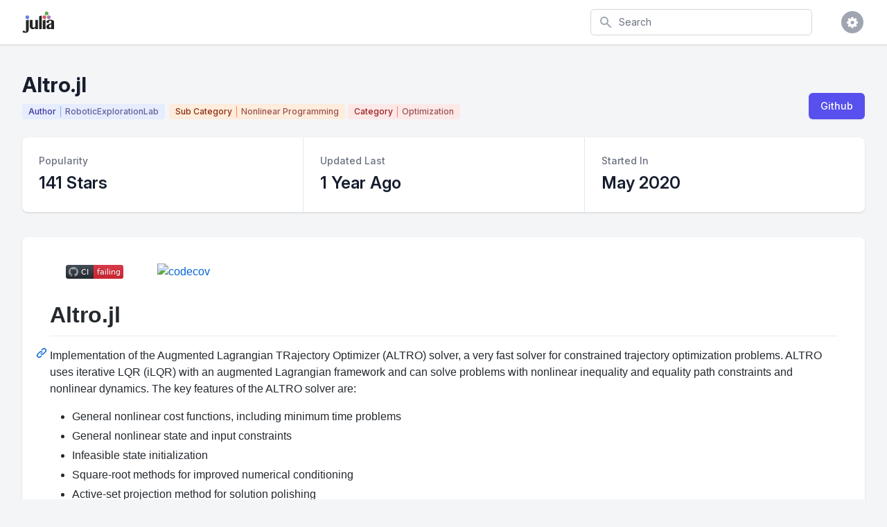

--- FILE ---
content_type: text/html; charset=utf-8
request_url: https://www.juliapackages.com/p/altro
body_size: 102400
content:
<!DOCTYPE html>
<html class="bg-gray-100" lang="en">
  <head>
    <meta charset="UTF-8">
    <meta name="viewport" content="width=device-width, initial-scale=1, shrink-to-fit=no">


    <title>Altro · Julia Packages</title>
    <meta property="og:title" content="Altro.jl">
    <meta property="og:site_name" content="Julia Packages">

    <meta name="description" content="One stop shop for the Julia package ecosystem.">
    <meta property="og:description" content="One stop shop for the Julia package ecosystem.">

    <meta name="author" content="Dan Segal (dan@seg.al)">
    <meta name="keywords" content="julia language package discover popular trending">
    <meta property="og:image" content="https://juliapackages.com/julia_share.png">

    <meta name="twitter:card" content="summary" />
    <meta property="og:type" content="website">

    <meta name="csrf-param" content="authenticity_token" />
<meta name="csrf-token" content="4ynmpUOXSyGJFMnefMqYcHmvL9sXjbKE6s7YpsZiSORB6JgeDFe5EvQgu7xsE8G7hv9mmO0o9uTN5YR3DaScbA==" />
    

    <link rel="stylesheet" media="all" href="/assets/application-09538fee17777b3934df805733f1dffc5b1cdacdccb5c240e71a8271d65e2513.css" data-turbolinks-track="reload" />
    <link rel="stylesheet" media="screen" href="/packs/css/application-82be41c0.css" data-turbolinks-track="reload" />
    <script src="/packs/js/application-4ecef1f2d8ea965336a8.js" data-turbolinks-track="reload"></script>

    <!-- <link href="https://fonts.googleapis.com/css?family=Inter&display=swap" rel="stylesheet"> -->
    <link rel="stylesheet" href="https://rsms.me/inter/inter.css">

    <script src="https://unpkg.com/@popperjs/core@2"></script>
    <script src="https://unpkg.com/tippy.js@6"></script>

    <link rel="shortcut icon" type="image/x-icon" href="/julia.ico" />

    <!-- Global site tag (gtag.js) - Google Analytics -->

<script async src="https://www.googletagmanager.com/gtag/js?id=UA-90729526-8"></script>

<script>
  window.dataLayer = window.dataLayer || [];
  function gtag(){dataLayer.push(arguments);}
  gtag('js', new Date());

  gtag('config', 'UA-90729526-8');
</script>


    <script src="https://www.gstatic.com/charts/loader.js" async="async"></script>

  </head>

  <body class="bg-white">

    
<div class="min-h-screen bg-gray-100">

  <nav x-data="{ open: false }" class="bg-white shadow">

  <div class="max-w-7xl mx-auto px-2 sm:px-4 lg:px-8">
    <div class="flex justify-between h-16">

      <div class="flex px-2 lg:px-0">
        <div class="flex-shrink-0 flex items-center">
          <a href="/">
            <img class="block lg:hidden h-8 w-auto" src="/julia.svg" alt="Julia Packages" />
            <img class="hidden lg:block h-8 w-auto" src="/julia.svg" alt="Julia Packages" />
</a>        </div>
      </div>

      <div class="flex-1 flex items-center justify-center px-2 lg:ml-6 lg:justify-end">

        <form class="max-w-lg w-full lg:max-w-xs" action="/packages" accept-charset="UTF-8" method="get">
          <label for="search" class="sr-only">Search</label>
          <div class="relative">
            <div class="absolute inset-y-0 left-0 pl-3 flex items-center pointer-events-none">
              <svg class="h-5 w-5 text-gray-400" fill="currentColor" viewBox="0 0 20 20">
                <path fill-rule="evenodd" d="M8 4a4 4 0 100 8 4 4 0 000-8zM2 8a6 6 0 1110.89 3.476l4.817 4.817a1 1 0 01-1.414 1.414l-4.816-4.816A6 6 0 012 8z" clip-rule="evenodd" />
              </svg>
            </div>
            <input type="text" name="search" id="search" autocomplete="off" placeholder="Search" class="block w-full pl-10 pr-3 py-2 border border-gray-300 rounded-md leading-5 bg-white placeholder-gray-500 focus:outline-none focus:placeholder-gray-400 focus:border-blue-300 focus:shadow-outline-blue sm:text-sm transition duration-150 ease-in-out" tabindex="1" x-init="$el.focus()" />
          </div>
</form>
      </div>

      <div class="flex items-center lg:hidden">
        <button @click="open = !open" class="inline-flex items-center justify-center p-2 rounded-md text-gray-400 hover:text-gray-500 hover:bg-gray-100 focus:outline-none focus:bg-gray-100 focus:text-gray-500 transition duration-150 ease-in-out">
          <svg class="h-6 w-6" stroke="currentColor" fill="none" viewBox="0 0 24 24">
            <path :class="{'hidden': open, 'inline-flex': !open }" class="inline-flex" stroke-linecap="round" stroke-linejoin="round" stroke-width="2" d="M4 6h16M4 12h16M4 18h16" />
            <path :class="{'hidden': !open, 'inline-flex': open }" class="hidden" stroke-linecap="round" stroke-linejoin="round" stroke-width="2" d="M6 18L18 6M6 6l12 12" />
          </svg>
        </button>
      </div>

      <div class="hidden lg:ml-4 lg:flex lg:items-center">

        <div @click.away="open = false" class="ml-4 relative flex-shrink-0" x-data="{ open: false }">
          <div>
            <button @click="open = !open" class="flex text-sm border-2 border-transparent rounded-full focus:outline-none focus:border-gray-300 transition duration-150 ease-in-out">
              <span class="inline-flex items-center justify-center h-8 w-8 rounded-full bg-gray-400">
                <span class="text-sm font-medium leading-none text-white"><i class="fa fa-cog fa-lg"></i></span>
              </span>
            </button>
          </div>

          <div x-show="open" id="cs-settings-dropdown" x-transition:enter="transition ease-out duration-100" x-transition:enter-start="transform opacity-0 scale-95" x-transition:enter-end="transform opacity-100 scale-100" x-transition:leave="transition ease-in duration-75" x-transition:leave-start="transform opacity-100 scale-100" x-transition:leave-end="transform opacity-0 scale-95" class="origin-top-right absolute right-0 mt-2 w-56 rounded-md shadow-lg" style="display: none;">
  <div class="rounded-md bg-white shadow-xs">

    <div class="py-1">
  <a href="https://github.com/djsegal/julia_packages" class="group flex items-center px-4 py-2 text-sm leading-5 text-gray-700 hover:bg-gray-100 hover:text-gray-900 focus:outline-none focus:bg-gray-100 focus:text-gray-900">
    <!DOCTYPE svg PUBLIC "-//W3C//DTD SVG 1.1//EN" "http://www.w3.org/Graphics/SVG/1.1/DTD/svg11.dtd">
<!-- Generated by IcoMoon.io --><svg xmlns="http://www.w3.org/2000/svg" xmlns:xlink="http://www.w3.org/1999/xlink" version="1.1" width="20px" height="20px" viewBox="-1 -1 18 18" class="mr-3 h-5 w-5 text-gray-400 group-hover:text-gray-500 group-focus:text-gray-500" style="fill: currentcolor;">
<path d="M8 0.198c-4.418 0-8 3.582-8 8 0 3.535 2.292 6.533 5.471 7.591 0.4 0.074 0.547-0.174 0.547-0.385 0-0.191-0.008-0.821-0.011-1.489-2.226 0.484-2.695-0.944-2.695-0.944-0.364-0.925-0.888-1.171-0.888-1.171-0.726-0.497 0.055-0.486 0.055-0.486 0.803 0.056 1.226 0.824 1.226 0.824 0.714 1.223 1.872 0.869 2.328 0.665 0.072-0.517 0.279-0.87 0.508-1.070-1.777-0.202-3.645-0.888-3.645-3.954 0-0.873 0.313-1.587 0.824-2.147-0.083-0.202-0.357-1.015 0.077-2.117 0 0 0.672-0.215 2.201 0.82 0.638-0.177 1.322-0.266 2.002-0.269 0.68 0.003 1.365 0.092 2.004 0.269 1.527-1.035 2.198-0.82 2.198-0.82 0.435 1.102 0.162 1.916 0.079 2.117 0.513 0.56 0.823 1.274 0.823 2.147 0 3.073-1.872 3.749-3.653 3.947 0.287 0.248 0.543 0.735 0.543 1.481 0 1.070-0.009 1.932-0.009 2.195 0 0.213 0.144 0.462 0.55 0.384 3.177-1.059 5.466-4.057 5.466-7.59 0-4.418-3.582-8-8-8z"></path>
</svg>

    Visit Github
  </a>
  <a href="https://github.com/djsegal/julia_packages/issues" class="group flex items-center px-4 py-2 text-sm leading-5 text-gray-700 hover:bg-gray-100 hover:text-gray-900 focus:outline-none focus:bg-gray-100 focus:text-gray-900">
    <!DOCTYPE svg PUBLIC "-//W3C//DTD SVG 1.1//EN" "http://www.w3.org/Graphics/SVG/1.1/DTD/svg11.dtd">
<!-- Generated by IcoMoon.io --><svg xmlns="http://www.w3.org/2000/svg" xmlns:xlink="http://www.w3.org/1999/xlink" version="1.1" width="20px" height="20px" viewBox="-1 -1 18 18" class="mr-3 h-5 w-5 text-gray-400 group-hover:text-gray-500 group-focus:text-gray-500" style="fill: currentcolor;">
<path d="M13.5 0c1.381 0 2.5 1.119 2.5 2.5 0 0.563-0.186 1.082-0.5 1.5l-1 1-3.5-3.5 1-1c0.418-0.314 0.937-0.5 1.5-0.5zM1 11.5l-1 4.5 4.5-1 9.25-9.25-3.5-3.5-9.25 9.25zM11.181 5.681l-7 7-0.862-0.862 7-7 0.862 0.862z"></path>
</svg>

    File Issue
  </a>
  <a href="https://mail.google.com/mail/?view=cm&fs=1&to=dan@seg.al&su=Julia+Packages+Suggestion" class="group flex items-center px-4 py-2 text-sm leading-5 text-gray-700 hover:bg-gray-100 hover:text-gray-900 focus:outline-none focus:bg-gray-100 focus:text-gray-900">
    <!DOCTYPE svg PUBLIC "-//W3C//DTD SVG 1.1//EN" "http://www.w3.org/Graphics/SVG/1.1/DTD/svg11.dtd">
<!-- Generated by IcoMoon.io --><svg xmlns="http://www.w3.org/2000/svg" xmlns:xlink="http://www.w3.org/1999/xlink" version="1.1" width="20px" height="20px" viewBox="-1 -1 18 18" class="mr-3 h-5 w-5 text-gray-400 group-hover:text-gray-500 group-focus:text-gray-500" style="fill: currentcolor;">
<path d="M14.5 2h-13c-0.825 0-1.5 0.675-1.5 1.5v10c0 0.825 0.675 1.5 1.5 1.5h13c0.825 0 1.5-0.675 1.5-1.5v-10c0-0.825-0.675-1.5-1.5-1.5zM6.23 8.6l-4.23 3.295v-7.838l4.23 4.543zM2.756 4h10.488l-5.244 3.938-5.244-3.938zM6.395 8.777l1.605 1.723 1.605-1.723 3.29 4.223h-9.79l3.29-4.223zM9.77 8.6l4.23-4.543v7.838l-4.23-3.295z"></path>
</svg>

    Email Request
  </a>
</div>
<div class="border-t border-gray-100"></div>
<div class="py-1">
  <a href="javascript:void(0)" class="js-learn-more group flex items-center px-4 py-2 text-sm leading-5 text-gray-700 hover:bg-gray-100 hover:text-gray-900 focus:outline-none focus:bg-gray-100 focus:text-gray-900">
    <!DOCTYPE svg PUBLIC "-//W3C//DTD SVG 1.1//EN" "http://www.w3.org/Graphics/SVG/1.1/DTD/svg11.dtd">
<!-- Generated by IcoMoon.io --><svg xmlns="http://www.w3.org/2000/svg" xmlns:xlink="http://www.w3.org/1999/xlink" version="1.1" width="20px" height="20px" viewBox="-1 -1 18 18" class="mr-3 h-5 w-5 text-gray-400 group-hover:text-gray-500 group-focus:text-gray-500" style="fill: currentcolor;">
<path d="M7 4.75c0-0.412 0.338-0.75 0.75-0.75h0.5c0.412 0 0.75 0.338 0.75 0.75v0.5c0 0.412-0.338 0.75-0.75 0.75h-0.5c-0.412 0-0.75-0.338-0.75-0.75v-0.5z"></path>
<path d="M10 12h-4v-1h1v-3h-1v-1h3v4h1z"></path>
<path d="M8 0c-4.418 0-8 3.582-8 8s3.582 8 8 8 8-3.582 8-8-3.582-8-8-8zM8 14.5c-3.59 0-6.5-2.91-6.5-6.5s2.91-6.5 6.5-6.5 6.5 2.91 6.5 6.5-2.91 6.5-6.5 6.5z"></path>
</svg>

    Learn More
  </a>
  <a href="https://github.com/sponsors/djsegal" class="group flex items-center px-4 py-2 text-sm leading-5 text-gray-700 hover:bg-gray-100 hover:text-gray-900 focus:outline-none focus:bg-gray-100 focus:text-gray-900">
    <!DOCTYPE svg PUBLIC "-//W3C//DTD SVG 1.1//EN" "http://www.w3.org/Graphics/SVG/1.1/DTD/svg11.dtd">
<!-- Generated by IcoMoon.io --><svg xmlns="http://www.w3.org/2000/svg" xmlns:xlink="http://www.w3.org/1999/xlink" version="1.1" width="20px" height="20px" viewBox="-1 -1 18 18" class="mr-3 h-5 w-5 text-gray-400 group-hover:text-gray-500 group-focus:text-gray-500" style="fill: currentcolor;">
<path d="M11.8 1c-1.682 0-3.129 1.368-3.799 2.797-0.671-1.429-2.118-2.797-3.8-2.797-2.318 0-4.2 1.882-4.2 4.2 0 4.716 4.758 5.953 8 10.616 3.065-4.634 8-6.050 8-10.616 0-2.319-1.882-4.2-4.2-4.2z"></path>
</svg>

    Sponsor Project
  </a>
</div>


  </div>
</div>


        </div>
      </div>

    </div>
  </div>

  <div :class="{'block': open, 'hidden': !open}" class="hidden lg:hidden">
    <div class="pt-2 pb-1.5 border-t border-gray-200">
      <div class="">

        <div class="py-1">
  <a href="https://github.com/djsegal/julia_packages" class="flex items-center px-4 py-2 text-base font-medium text-gray-500 hover:text-gray-800 hover:bg-gray-100 focus:outline-none focus:text-gray-800 focus:bg-gray-100 transition duration-150 ease-in-out">
    <!DOCTYPE svg PUBLIC "-//W3C//DTD SVG 1.1//EN" "http://www.w3.org/Graphics/SVG/1.1/DTD/svg11.dtd">
<!-- Generated by IcoMoon.io --><svg xmlns="http://www.w3.org/2000/svg" xmlns:xlink="http://www.w3.org/1999/xlink" version="1.1" width="20px" height="20px" viewBox="-1 -1 18 18" class="mr-3 h-5 w-5 text-gray-400 group-hover:text-gray-500 group-focus:text-gray-500" style="fill: currentcolor;">
<path d="M8 0.198c-4.418 0-8 3.582-8 8 0 3.535 2.292 6.533 5.471 7.591 0.4 0.074 0.547-0.174 0.547-0.385 0-0.191-0.008-0.821-0.011-1.489-2.226 0.484-2.695-0.944-2.695-0.944-0.364-0.925-0.888-1.171-0.888-1.171-0.726-0.497 0.055-0.486 0.055-0.486 0.803 0.056 1.226 0.824 1.226 0.824 0.714 1.223 1.872 0.869 2.328 0.665 0.072-0.517 0.279-0.87 0.508-1.070-1.777-0.202-3.645-0.888-3.645-3.954 0-0.873 0.313-1.587 0.824-2.147-0.083-0.202-0.357-1.015 0.077-2.117 0 0 0.672-0.215 2.201 0.82 0.638-0.177 1.322-0.266 2.002-0.269 0.68 0.003 1.365 0.092 2.004 0.269 1.527-1.035 2.198-0.82 2.198-0.82 0.435 1.102 0.162 1.916 0.079 2.117 0.513 0.56 0.823 1.274 0.823 2.147 0 3.073-1.872 3.749-3.653 3.947 0.287 0.248 0.543 0.735 0.543 1.481 0 1.070-0.009 1.932-0.009 2.195 0 0.213 0.144 0.462 0.55 0.384 3.177-1.059 5.466-4.057 5.466-7.59 0-4.418-3.582-8-8-8z"></path>
</svg>

    Visit Github
  </a>
  <a href="https://github.com/djsegal/julia_packages/issues" class="flex items-center px-4 py-2 text-base font-medium text-gray-500 hover:text-gray-800 hover:bg-gray-100 focus:outline-none focus:text-gray-800 focus:bg-gray-100 transition duration-150 ease-in-out">
    <!DOCTYPE svg PUBLIC "-//W3C//DTD SVG 1.1//EN" "http://www.w3.org/Graphics/SVG/1.1/DTD/svg11.dtd">
<!-- Generated by IcoMoon.io --><svg xmlns="http://www.w3.org/2000/svg" xmlns:xlink="http://www.w3.org/1999/xlink" version="1.1" width="20px" height="20px" viewBox="-1 -1 18 18" class="mr-3 h-5 w-5 text-gray-400 group-hover:text-gray-500 group-focus:text-gray-500" style="fill: currentcolor;">
<path d="M13.5 0c1.381 0 2.5 1.119 2.5 2.5 0 0.563-0.186 1.082-0.5 1.5l-1 1-3.5-3.5 1-1c0.418-0.314 0.937-0.5 1.5-0.5zM1 11.5l-1 4.5 4.5-1 9.25-9.25-3.5-3.5-9.25 9.25zM11.181 5.681l-7 7-0.862-0.862 7-7 0.862 0.862z"></path>
</svg>

    File Issue
  </a>
  <a href="https://mail.google.com/mail/?view=cm&fs=1&to=dan@seg.al&su=Julia+Packages+Suggestion" class="flex items-center px-4 py-2 text-base font-medium text-gray-500 hover:text-gray-800 hover:bg-gray-100 focus:outline-none focus:text-gray-800 focus:bg-gray-100 transition duration-150 ease-in-out">
    <!DOCTYPE svg PUBLIC "-//W3C//DTD SVG 1.1//EN" "http://www.w3.org/Graphics/SVG/1.1/DTD/svg11.dtd">
<!-- Generated by IcoMoon.io --><svg xmlns="http://www.w3.org/2000/svg" xmlns:xlink="http://www.w3.org/1999/xlink" version="1.1" width="20px" height="20px" viewBox="-1 -1 18 18" class="mr-3 h-5 w-5 text-gray-400 group-hover:text-gray-500 group-focus:text-gray-500" style="fill: currentcolor;">
<path d="M14.5 2h-13c-0.825 0-1.5 0.675-1.5 1.5v10c0 0.825 0.675 1.5 1.5 1.5h13c0.825 0 1.5-0.675 1.5-1.5v-10c0-0.825-0.675-1.5-1.5-1.5zM6.23 8.6l-4.23 3.295v-7.838l4.23 4.543zM2.756 4h10.488l-5.244 3.938-5.244-3.938zM6.395 8.777l1.605 1.723 1.605-1.723 3.29 4.223h-9.79l3.29-4.223zM9.77 8.6l4.23-4.543v7.838l-4.23-3.295z"></path>
</svg>

    Email Request
  </a>
</div>
<div class="border-t border-gray-100"></div>
<div class="py-1">
  <a href="javascript:void(0)" class="js-learn-more flex items-center px-4 py-2 text-base font-medium text-gray-500 hover:text-gray-800 hover:bg-gray-100 focus:outline-none focus:text-gray-800 focus:bg-gray-100 transition duration-150 ease-in-out">
    <!DOCTYPE svg PUBLIC "-//W3C//DTD SVG 1.1//EN" "http://www.w3.org/Graphics/SVG/1.1/DTD/svg11.dtd">
<!-- Generated by IcoMoon.io --><svg xmlns="http://www.w3.org/2000/svg" xmlns:xlink="http://www.w3.org/1999/xlink" version="1.1" width="20px" height="20px" viewBox="-1 -1 18 18" class="mr-3 h-5 w-5 text-gray-400 group-hover:text-gray-500 group-focus:text-gray-500" style="fill: currentcolor;">
<path d="M7 4.75c0-0.412 0.338-0.75 0.75-0.75h0.5c0.412 0 0.75 0.338 0.75 0.75v0.5c0 0.412-0.338 0.75-0.75 0.75h-0.5c-0.412 0-0.75-0.338-0.75-0.75v-0.5z"></path>
<path d="M10 12h-4v-1h1v-3h-1v-1h3v4h1z"></path>
<path d="M8 0c-4.418 0-8 3.582-8 8s3.582 8 8 8 8-3.582 8-8-3.582-8-8-8zM8 14.5c-3.59 0-6.5-2.91-6.5-6.5s2.91-6.5 6.5-6.5 6.5 2.91 6.5 6.5-2.91 6.5-6.5 6.5z"></path>
</svg>

    Learn More
  </a>
  <a href="https://github.com/sponsors/djsegal" class="flex items-center px-4 py-2 text-base font-medium text-gray-500 hover:text-gray-800 hover:bg-gray-100 focus:outline-none focus:text-gray-800 focus:bg-gray-100 transition duration-150 ease-in-out">
    <!DOCTYPE svg PUBLIC "-//W3C//DTD SVG 1.1//EN" "http://www.w3.org/Graphics/SVG/1.1/DTD/svg11.dtd">
<!-- Generated by IcoMoon.io --><svg xmlns="http://www.w3.org/2000/svg" xmlns:xlink="http://www.w3.org/1999/xlink" version="1.1" width="20px" height="20px" viewBox="-1 -1 18 18" class="mr-3 h-5 w-5 text-gray-400 group-hover:text-gray-500 group-focus:text-gray-500" style="fill: currentcolor;">
<path d="M11.8 1c-1.682 0-3.129 1.368-3.799 2.797-0.671-1.429-2.118-2.797-3.8-2.797-2.318 0-4.2 1.882-4.2 4.2 0 4.716 4.758 5.953 8 10.616 3.065-4.634 8-6.050 8-10.616 0-2.319-1.882-4.2-4.2-4.2z"></path>
</svg>

    Sponsor Project
  </a>
</div>


      </div>
    </div>
  </div>

</nav>


  <div class="pt-10 pb-5">

    <header>
  <div class="max-w-7xl mx-auto px-4 sm:px-6 lg:px-8">
    <div class="lg:flex lg:items-end lg:justify-between">

      <div class="flex-1 min-w-0">

        <h2 class="text-2xl font-bold leading-7 text-gray-900 sm:text-3xl sm:leading-9 sm:truncate">
          Altro.jl
        </h2>


        <div class="pt-1">

          <a href="/u/roboticexplorationlab">
            <div class="inline-flex items-center px-2 py-0.5 rounded text-xs font-medium leading-4 bg-indigo-100 mr-0.5 mt-1.5 border border-transparent">
              <span class="text-indigo-800 border-r border-indigo-400 pr-1.5">Author</span>
              <span class="text-indigo-900 pl-1.5" style="opacity: 0.75;">RoboticExplorationLab</span>
            </div>
</a>



              <a href="/c/nonlinear-programming">
                <div class="inline-flex items-center px-2 py-0.5 rounded text-xs font-medium leading-4 bg-orange-100 mt-1.5 border border-transparent">
                  <span class="text-orange-800 border-r border-orange-400 pr-1.5">Sub Category</span>
                  <span class="text-orange-900 pl-1.5" style="opacity: 0.75;">Nonlinear Programming</span>
                </div>
</a>


              <a href="/c/optimization">
                <div class="inline-flex items-center px-2 py-0.5 rounded text-xs font-medium leading-4 bg-red-100 mt-1.5 border border-transparent">
                  <span class="text-red-800 border-r border-red-400 pr-1.5">Category</span>
                  <span class="text-red-900 pl-1.5" style="opacity: 0.75;">Optimization</span>
                </div>
</a>


        </div>

      </div>

      <div class="mt-4 flex lg:mt-0 lg:ml-4">

        <div class="mt-4 flex-shrink-0 flex lg:mt-0 lg:ml-4">


          <span class="shadow-sm rounded-md">
            <a href="https://github.com/RoboticExplorationLab/Altro.jl" class="inline-flex items-center px-4 py-2 border border-transparent text-sm leading-5 font-medium rounded-md text-white bg-indigo-600 hover:bg-indigo-500 focus:outline-none focus:shadow-outline-indigo focus:border-indigo-700 active:bg-indigo-700 transition duration-150 ease-in-out">
              Github
            </a>
          </span>

        </div>

      </div>

    </div>
  </div>
</header>


    <main>


      <div class="max-w-7xl mx-auto sm:px-6 lg:px-8">

        <div class="px-4 pt-3 mt-0.5 pb-5 sm:px-0">
  <div>
    <div class="mt-3 grid grid-cols-1 rounded-lg bg-white overflow-hidden shadow md:grid-cols-3">

      <div>
        <div class="px-4 py-5 sm:p-6">
          <dl>
            <dt class="text-sm leading-5 font-medium text-gray-500 truncate">
              Popularity
            </dt>
            <dd class="mt-1 text-2xl leading-9 font-semibold text-gray-900">
              141 Stars
            </dd>
          </dl>
        </div>
      </div>

      <div class="border-t border-gray-200 md:border-0 md:border-l">
        <div class="px-4 py-5 sm:p-6">
          <dl>
            <dt class="text-sm leading-5 font-medium text-gray-500 truncate">
              Updated Last
            </dt>
            <dd class="mt-1 text-2xl leading-9 font-semibold text-gray-900">

              1 Year Ago
            </dd>
          </dl>
        </div>
      </div>

      <div class="border-t border-gray-200 md:border-0 md:border-l">
        <div class="px-4 py-5 sm:p-6">
          <dl>
            <dt class="text-sm leading-5 font-medium text-gray-500 truncate">
              Started In
            </dt>
            <dd class="mt-1 text-2xl leading-9 font-semibold text-gray-900">
              May 2020
            </dd>
          </dl>
        </div>
      </div>

    </div>
  </div>
</div>


          <div class="px-4 pt-4 pb-5 sm:px-0">
  <div class="bg-white overflow-hidden shadow rounded-lg">
    <div class="py-8 px-10">


      <div id="readme" class="md" data-path="README.md"><article class="markdown-body entry-content container-lg" itemprop="text"><p dir="auto"><a target="_blank" rel="noopener noreferrer" href="https://github.com/RoboticExplorationLab/ALTRO.jl/workflows/CI/badge.svg"><img src="https://github.com/RoboticExplorationLab/ALTRO.jl/workflows/CI/badge.svg" alt="CI" style="max-width: 100%;"></a>
<a href="https://codecov.io/gh/RoboticExplorationLab/ALTRO.jl" rel="nofollow"><img src="https://camo.githubusercontent.com/392ffd1d31d4022cb81173444a286edced65a4ad40ebee424e2b5c80a1e95aab/68747470733a2f2f636f6465636f762e696f2f67682f526f626f7469634578706c6f726174696f6e4c61622f414c54524f2e6a6c2f6272616e63682f6d61737465722f67726170682f62616467652e737667" alt="codecov" data-canonical-src="https://codecov.io/gh/RoboticExplorationLab/ALTRO.jl/branch/master/graph/badge.svg" style="max-width: 100%;"></a>
<a href="https://roboticexplorationlab.org/Altro.jl/dev/" rel="nofollow"><img src="https://camo.githubusercontent.com/45c316268f541933640ad68f61395986888f4d46bc9641b40e53d337576c6456/68747470733a2f2f696d672e736869656c64732e696f2f62616467652f646f63732d6465762d626c75652e737667" alt="" data-canonical-src="https://img.shields.io/badge/docs-dev-blue.svg" style="max-width: 100%;"></a></p>
<div class="markdown-heading" dir="auto"><h1 class="heading-element" dir="auto">Altro.jl</h1><a id="user-content-altrojl" class="anchor" aria-label="Permalink: Altro.jl" href="https://github.com/RoboticExplorationLab/Altro.jl/blob/master/#user-content-altrojl"><svg class="octicon octicon-link" viewBox="0 0 16 16" version="1.1" width="16" height="16" aria-hidden="true"><path d="m7.775 3.275 1.25-1.25a3.5 3.5 0 1 1 4.95 4.95l-2.5 2.5a3.5 3.5 0 0 1-4.95 0 .751.751 0 0 1 .018-1.042.751.751 0 0 1 1.042-.018 1.998 1.998 0 0 0 2.83 0l2.5-2.5a2.002 2.002 0 0 0-2.83-2.83l-1.25 1.25a.751.751 0 0 1-1.042-.018.751.751 0 0 1-.018-1.042Zm-4.69 9.64a1.998 1.998 0 0 0 2.83 0l1.25-1.25a.751.751 0 0 1 1.042.018.751.751 0 0 1 .018 1.042l-1.25 1.25a3.5 3.5 0 1 1-4.95-4.95l2.5-2.5a3.5 3.5 0 0 1 4.95 0 .751.751 0 0 1-.018 1.042.751.751 0 0 1-1.042.018 1.998 1.998 0 0 0-2.83 0l-2.5 2.5a1.998 1.998 0 0 0 0 2.83Z"></path></svg></a></div>
<p dir="auto">Implementation of the Augmented Lagrangian TRajectory Optimizer (ALTRO) solver, a very fast solver for constrained trajectory optimization problems.
ALTRO uses iterative LQR (iLQR) with an augmented Lagrangian framework and can solve problems with nonlinear inequality and equality path constraints
and nonlinear dynamics. The key features of the ALTRO solver are:</p>
<ul dir="auto">
<li>General nonlinear cost functions, including minimum time problems</li>
<li>General nonlinear state and input constraints</li>
<li>Infeasible state initialization</li>
<li>Square-root methods for improved numerical conditioning</li>
<li>Active-set projection method for solution polishing</li>
</ul>
<p dir="auto">Altro.jl solves trajectory optimization problems set up using <a href="https://github.com/RoboticExplorationLab/TrajectoryOptimization.jl">TrajectoryOptimization.jl</a>.</p>
<p dir="auto">For details on the solver, see the original <a href="http://roboticexplorationlab.org/papers/altro-iros.pdf" rel="nofollow">conference paper</a> or related
<a href="https://bjack205.github.io/papers/AL_iLQR_Tutorial.pdf" rel="nofollow">tutorial</a>.</p>
<div class="markdown-heading" dir="auto"><h2 class="heading-element" dir="auto">Simple Example</h2><a id="user-content-simple-example" class="anchor" aria-label="Permalink: Simple Example" href="https://github.com/RoboticExplorationLab/Altro.jl/blob/master/#user-content-simple-example"><svg class="octicon octicon-link" viewBox="0 0 16 16" version="1.1" width="16" height="16" aria-hidden="true"><path d="m7.775 3.275 1.25-1.25a3.5 3.5 0 1 1 4.95 4.95l-2.5 2.5a3.5 3.5 0 0 1-4.95 0 .751.751 0 0 1 .018-1.042.751.751 0 0 1 1.042-.018 1.998 1.998 0 0 0 2.83 0l2.5-2.5a2.002 2.002 0 0 0-2.83-2.83l-1.25 1.25a.751.751 0 0 1-1.042-.018.751.751 0 0 1-.018-1.042Zm-4.69 9.64a1.998 1.998 0 0 0 2.83 0l1.25-1.25a.751.751 0 0 1 1.042.018.751.751 0 0 1 .018 1.042l-1.25 1.25a3.5 3.5 0 1 1-4.95-4.95l2.5-2.5a3.5 3.5 0 0 1 4.95 0 .751.751 0 0 1-.018 1.042.751.751 0 0 1-1.042.018 1.998 1.998 0 0 0-2.83 0l-2.5 2.5a1.998 1.998 0 0 0 0 2.83Z"></path></svg></a></div>
<p dir="auto">See <a href="https://github.com/RoboticExplorationLab/Altro.jl/tree/master/examples/quickstart.jl">examples/quickstart.jl</a>
for a simple example of solving the canonical cartpole problem with Altro.jl.</p>
<div class="markdown-heading" dir="auto"><h2 class="heading-element" dir="auto">Solver Statistics</h2><a id="user-content-solver-statistics" class="anchor" aria-label="Permalink: Solver Statistics" href="https://github.com/RoboticExplorationLab/Altro.jl/blob/master/#user-content-solver-statistics"><svg class="octicon octicon-link" viewBox="0 0 16 16" version="1.1" width="16" height="16" aria-hidden="true"><path d="m7.775 3.275 1.25-1.25a3.5 3.5 0 1 1 4.95 4.95l-2.5 2.5a3.5 3.5 0 0 1-4.95 0 .751.751 0 0 1 .018-1.042.751.751 0 0 1 1.042-.018 1.998 1.998 0 0 0 2.83 0l2.5-2.5a2.002 2.002 0 0 0-2.83-2.83l-1.25 1.25a.751.751 0 0 1-1.042-.018.751.751 0 0 1-.018-1.042Zm-4.69 9.64a1.998 1.998 0 0 0 2.83 0l1.25-1.25a.751.751 0 0 1 1.042.018.751.751 0 0 1 .018 1.042l-1.25 1.25a3.5 3.5 0 1 1-4.95-4.95l2.5-2.5a3.5 3.5 0 0 1 4.95 0 .751.751 0 0 1-.018 1.042.751.751 0 0 1-1.042.018 1.998 1.998 0 0 0-2.83 0l-2.5 2.5a1.998 1.998 0 0 0 0 2.83Z"></path></svg></a></div>
<p dir="auto">ALTRO logs intermediate values during the course of the solve. These values are all
stored in the <code>SolverStats</code> type, accessible via <code>solver.stats</code> or <code>Altro.stats(solver)</code>. This currently stores the following information:</p>
<markdown-accessiblity-table><table>
<thead>
<tr>
<th>Field</th>
<th>Description</th>
</tr>
</thead>
<tbody>
<tr>
<td><code>iterations</code></td>
<td>Total number of iterations</td>
</tr>
<tr>
<td><code>iterations_outer</code></td>
<td>Number of outer loop (Augmented Lagrangian) iterations</td>
</tr>
<tr>
<td><code>iterations_pn</code></td>
<td>Number of projected newton iterations</td>
</tr>
<tr>
<td><code>iteration</code></td>
<td>Vector of iteration number</td>
</tr>
<tr>
<td><code>iteration_outer</code></td>
<td>Vector of outer loop iteration number</td>
</tr>
<tr>
<td><code>cost</code></td>
<td>Vector of costs</td>
</tr>
<tr>
<td><code>dJ</code></td>
<td>Change in cost</td>
</tr>
<tr>
<td><code>c_max</code></td>
<td>Maximum constrained violation</td>
</tr>
<tr>
<td><code>gradient</code></td>
<td>Approximation of dual optimality residual (2-norm of gradient of the Lagrangian)</td>
</tr>
<tr>
<td><code>penalty_max</code></td>
<td>Maximum penalty parameter</td>
</tr>
</tbody>
</table></markdown-accessiblity-table>
<p dir="auto">The other fields are used interally by the solver and not important to the end user.</p>
<p dir="auto">The vector fields of the <code>SolverStats</code> type can be converted to a dictionary via <code>Dict(stats::SolverStats)</code>,
which can then be cast into a tabular format such as <code>DataFrame</code> from DataFrames.jl.</p>
<div class="markdown-heading" dir="auto"><h2 class="heading-element" dir="auto">Solver Options</h2><a id="user-content-solver-options" class="anchor" aria-label="Permalink: Solver Options" href="https://github.com/RoboticExplorationLab/Altro.jl/blob/master/#user-content-solver-options"><svg class="octicon octicon-link" viewBox="0 0 16 16" version="1.1" width="16" height="16" aria-hidden="true"><path d="m7.775 3.275 1.25-1.25a3.5 3.5 0 1 1 4.95 4.95l-2.5 2.5a3.5 3.5 0 0 1-4.95 0 .751.751 0 0 1 .018-1.042.751.751 0 0 1 1.042-.018 1.998 1.998 0 0 0 2.83 0l2.5-2.5a2.002 2.002 0 0 0-2.83-2.83l-1.25 1.25a.751.751 0 0 1-1.042-.018.751.751 0 0 1-.018-1.042Zm-4.69 9.64a1.998 1.998 0 0 0 2.83 0l1.25-1.25a.751.751 0 0 1 1.042.018.751.751 0 0 1 .018 1.042l-1.25 1.25a3.5 3.5 0 1 1-4.95-4.95l2.5-2.5a3.5 3.5 0 0 1 4.95 0 .751.751 0 0 1-.018 1.042.751.751 0 0 1-1.042.018 1.998 1.998 0 0 0-2.83 0l-2.5 2.5a1.998 1.998 0 0 0 0 2.83Z"></path></svg></a></div>
<p dir="auto">Like any nonlinear programming solver, ALTRO comes with a host of solver options.
While the default values yield good/acceptable performance on many problem, extra
performance can always be gained by tuning these parameters. In practice, there are
only a few parameters that need to be tuned. See the <a href="https://bjack205.github.io/papers/AL_iLQR_Tutorial.pdf" rel="nofollow">AL-iLQR Tutorial</a> for more details.</p>
<p dir="auto">The ALTRO solver is actually a composition of several different solvers with their own
options. Early versions of Altro.jl required the user to manipulate a rather confusing
heirarchy of solver options. Newer version of Altro.jl provide a single options struct
that dramatically simplifies setting and working with the solver parameters.</p>
<div class="markdown-heading" dir="auto"><h3 class="heading-element" dir="auto">Setting Solver Options</h3><a id="user-content-setting-solver-options" class="anchor" aria-label="Permalink: Setting Solver Options" href="https://github.com/RoboticExplorationLab/Altro.jl/blob/master/#user-content-setting-solver-options"><svg class="octicon octicon-link" viewBox="0 0 16 16" version="1.1" width="16" height="16" aria-hidden="true"><path d="m7.775 3.275 1.25-1.25a3.5 3.5 0 1 1 4.95 4.95l-2.5 2.5a3.5 3.5 0 0 1-4.95 0 .751.751 0 0 1 .018-1.042.751.751 0 0 1 1.042-.018 1.998 1.998 0 0 0 2.83 0l2.5-2.5a2.002 2.002 0 0 0-2.83-2.83l-1.25 1.25a.751.751 0 0 1-1.042-.018.751.751 0 0 1-.018-1.042Zm-4.69 9.64a1.998 1.998 0 0 0 2.83 0l1.25-1.25a.751.751 0 0 1 1.042.018.751.751 0 0 1 .018 1.042l-1.25 1.25a3.5 3.5 0 1 1-4.95-4.95l2.5-2.5a3.5 3.5 0 0 1 4.95 0 .751.751 0 0 1-.018 1.042.751.751 0 0 1-1.042.018 1.998 1.998 0 0 0-2.83 0l-2.5 2.5a1.998 1.998 0 0 0 0 2.83Z"></path></svg></a></div>
<p dir="auto">Solver options can be specified when the solver is instantiated or afterwards using
the <code>set_options!</code> command. If we have a previously constructed <code>Problem</code>, this looks
like</p>
<div class="highlight highlight-source-julia notranslate position-relative overflow-auto" dir="auto" data-snippet-clipboard-copy-content="solver = ALTROSolver(prob, verbose=1, constraint_tolerance=1e-3, square_root=true)"><pre>solver <span class="pl-k">=</span> <span class="pl-c1">ALTROSolver</span>(prob, verbose<span class="pl-k">=</span><span class="pl-c1">1</span>, constraint_tolerance<span class="pl-k">=</span><span class="pl-c1">1e-3</span>, square_root<span class="pl-k">=</span><span class="pl-c1">true</span>)</pre></div>
<p dir="auto">Alternatively, solver options can be set using the <code>set_options!</code> command after the
solver has been instantiated:</p>
<div class="highlight highlight-source-julia notranslate position-relative overflow-auto" dir="auto" data-snippet-clipboard-copy-content="set_options!(solver, reset_duals=true, penalty_initial=100, penalty_scaling=50)"><pre><span class="pl-c1">set_options!</span>(solver, reset_duals<span class="pl-k">=</span><span class="pl-c1">true</span>, penalty_initial<span class="pl-k">=</span><span class="pl-c1">100</span>, penalty_scaling<span class="pl-k">=</span><span class="pl-c1">50</span>)</pre></div>
<div class="markdown-heading" dir="auto"><h3 class="heading-element" dir="auto">Querying Solver Options</h3><a id="user-content-querying-solver-options" class="anchor" aria-label="Permalink: Querying Solver Options" href="https://github.com/RoboticExplorationLab/Altro.jl/blob/master/#user-content-querying-solver-options"><svg class="octicon octicon-link" viewBox="0 0 16 16" version="1.1" width="16" height="16" aria-hidden="true"><path d="m7.775 3.275 1.25-1.25a3.5 3.5 0 1 1 4.95 4.95l-2.5 2.5a3.5 3.5 0 0 1-4.95 0 .751.751 0 0 1 .018-1.042.751.751 0 0 1 1.042-.018 1.998 1.998 0 0 0 2.83 0l2.5-2.5a2.002 2.002 0 0 0-2.83-2.83l-1.25 1.25a.751.751 0 0 1-1.042-.018.751.751 0 0 1-.018-1.042Zm-4.69 9.64a1.998 1.998 0 0 0 2.83 0l1.25-1.25a.751.751 0 0 1 1.042.018.751.751 0 0 1 .018 1.042l-1.25 1.25a3.5 3.5 0 1 1-4.95-4.95l2.5-2.5a3.5 3.5 0 0 1 4.95 0 .751.751 0 0 1-.018 1.042.751.751 0 0 1-1.042.018 1.998 1.998 0 0 0-2.83 0l-2.5 2.5a1.998 1.998 0 0 0 0 2.83Z"></path></svg></a></div>
<p dir="auto">The options struct for the <code>ALTROSolver</code> can be directly accessed via <code>solver.opts</code> or
<code>Altro.options(solver)</code>. Options can be directly set or retrieved from this mutable
struct.</p>
<div class="markdown-heading" dir="auto"><h3 class="heading-element" dir="auto">List of Options</h3><a id="user-content-list-of-options" class="anchor" aria-label="Permalink: List of Options" href="https://github.com/RoboticExplorationLab/Altro.jl/blob/master/#user-content-list-of-options"><svg class="octicon octicon-link" viewBox="0 0 16 16" version="1.1" width="16" height="16" aria-hidden="true"><path d="m7.775 3.275 1.25-1.25a3.5 3.5 0 1 1 4.95 4.95l-2.5 2.5a3.5 3.5 0 0 1-4.95 0 .751.751 0 0 1 .018-1.042.751.751 0 0 1 1.042-.018 1.998 1.998 0 0 0 2.83 0l2.5-2.5a2.002 2.002 0 0 0-2.83-2.83l-1.25 1.25a.751.751 0 0 1-1.042-.018.751.751 0 0 1-.018-1.042Zm-4.69 9.64a1.998 1.998 0 0 0 2.83 0l1.25-1.25a.751.751 0 0 1 1.042.018.751.751 0 0 1 .018 1.042l-1.25 1.25a3.5 3.5 0 1 1-4.95-4.95l2.5-2.5a3.5 3.5 0 0 1 4.95 0 .751.751 0 0 1-.018 1.042.751.751 0 0 1-1.042.018 1.998 1.998 0 0 0-2.83 0l-2.5 2.5a1.998 1.998 0 0 0 0 2.83Z"></path></svg></a></div>
<p dir="auto">For convenience, we provide a list of options in the ALTRO solver, along with a brief
description:</p>
<markdown-accessiblity-table><table>
<thead>
<tr>
<th>Option</th>
<th>Description</th>
<th>Importance</th>
<th>Default</th>
</tr>
</thead>
<tbody>
<tr>
<td><code>constraint_tolerance</code></td>
<td>All constraint violations must be below this value.</td>
<td>High</td>
<td><code>1e-6</code></td>
</tr>
<tr>
<td><code>cost_tolerance</code></td>
<td>The difference in costs between subsequent iterations must be below this value.</td>
<td>High</td>
<td><code>1e-4</code></td>
</tr>
<tr>
<td><code>cost_tolerance_intermediate</code></td>
<td>Cost tolerance for intermediate iLQR solves. Can speed up convergence by increase to 10-100x the <code>cost_tolerance</code>.</td>
<td>Med</td>
<td><code>1e-4</code></td>
</tr>
<tr>
<td><code>gradient_tolerance</code></td>
<td>Tolerance for 2-norm of primal optimality residual.</td>
<td>Low</td>
<td><code>1</code></td>
</tr>
<tr>
<td><code>gradient_tolerance_intermediate</code></td>
<td>Primal optimality residual tolerance for intermediate solve.</td>
<td>Low</td>
<td><code>10</code></td>
</tr>
<tr>
<td><code>iterations_inner</code></td>
<td>Max iLQR iterations per iLQR solve.</td>
<td>Med</td>
<td><code>300</code></td>
</tr>
<tr>
<td><code>dJ_counter_limit</code></td>
<td>Max number of times iLQR can fail to make progress before exiting.</td>
<td>Low</td>
<td><code>10</code></td>
</tr>
<tr>
<td><code>square_root</code></td>
<td>Enable the square root backward pass for improved numerical conditioning (WIP).</td>
<td>Med</td>
<td><code>false</code></td>
</tr>
<tr>
<td><code>line_search_lower_bound</code></td>
<td>Lower bound for Armijo line search.</td>
<td>Low</td>
<td><code>1e-8</code></td>
</tr>
<tr>
<td><code>line_search_upper_bound</code></td>
<td>Upper bound for Armijo line search.</td>
<td>Low</td>
<td><code>10.0</code></td>
</tr>
<tr>
<td><code>iterations_linesearch</code></td>
<td>Max number of backtracking steps in iLQR line search</td>
<td>Low</td>
<td>20</td>
</tr>
<tr>
<td><code>max_cost_value</code></td>
<td>Maximum cost value. Will terminate solve if cost exeeds this limit.</td>
<td>Low</td>
<td><code>1e8</code></td>
</tr>
<tr>
<td><code>max_state_value</code></td>
<td>Maximum value of any state. Will terminate solve if any state exeeds this limit.</td>
<td>Low</td>
<td><code>1e8</code></td>
</tr>
<tr>
<td><code>max_control_value</code></td>
<td>Maximum value of any control. Will terminate solve if any control exeeds this limit.</td>
<td>Low</td>
<td><code>1e8</code></td>
</tr>
<tr>
<td><code>static_bp</code></td>
<td>Enable the static backward pass. Only advisable for state + control dimensions &lt; 20. Turn off if compile time is exessive.</td>
<td>Low</td>
<td><code>true</code></td>
</tr>
<tr>
<td><code>save_S</code></td>
<td>Save the intermediate cost-to-go expansions in the iLQR backward pass.</td>
<td>Low</td>
<td><code>false</code></td>
</tr>
<tr>
<td><code>bp_reg</code></td>
<td>Enable iLQR backward pass regularization (WIP).</td>
<td>Med</td>
<td><code>false</code></td>
</tr>
<tr>
<td><code>bp_reg_initial</code></td>
<td>Initial backward pass regularization.</td>
<td>Low</td>
<td><code>0.0</code></td>
</tr>
<tr>
<td><code>bp_reg_increase_factor</code></td>
<td>Multiplicative factor by which the regularization is increased.</td>
<td>Low</td>
<td><code>1.6</code></td>
</tr>
<tr>
<td><code>bp_reg_max</code></td>
<td>Maximum regularization.</td>
<td>Low</td>
<td><code>1e8</code></td>
</tr>
<tr>
<td><code>bp_reg_min</code></td>
<td>Minimum regularization.</td>
<td>Low</td>
<td><code>1e-8</code></td>
</tr>
<tr>
<td><code>bp_reg_fp</code></td>
<td>Amount of regularization added when foward pass fails</td>
<td>Low</td>
<td><code>10.0</code></td>
</tr>
<tr>
<td><code>penalty_initial</code></td>
<td>Initial penalty term on all constraints. Set low if the unconstrained solution is a good approximate solution to the constrained problem, and high if the initial guess provided is a good esimate. If <code>NaN</code> uses values in each constraint param, which defaults to <code>1.0</code>.</td>
<td><code>Very High</code></td>
<td><code>NaN</code></td>
</tr>
<tr>
<td><code>penalty_scaling</code></td>
<td>Multiplicative factor by which the penalty is increased each outer loop iteration. High values can speed up convergence but quickly lead to poor numerical conditioning on difficult problems. Start with small values and then increase.If <code>NaN</code> defaults to <code>10</code> in the per-constraint parameter.</td>
<td><code>Very High</code></td>
<td><code>NaN</code></td>
</tr>
<tr>
<td><code>iterations_outer</code></td>
<td>Max number of outer loop (Augmented Lagrangian) iterations.</td>
<td>Med</td>
<td><code>30</code></td>
</tr>
<tr>
<td><code>verbose_pn</code></td>
<td>Turn on printing in the projected newton solver.</td>
<td>Low</td>
<td><code>false</code></td>
</tr>
<tr>
<td><code>n_steps</code></td>
<td>Maximum number of projected newton steps.</td>
<td>Low</td>
<td><code>2</code></td>
</tr>
<tr>
<td><code>projected_newton_tolerance</code></td>
<td>Constraint tolerance at which the solver will exit the Augmented Lagrangian solve and start the projected newton solve. Typically <code>sqrt(constraint_tolerance)</code></td>
<td>High</td>
<td><code>1e-3</code></td>
</tr>
<tr>
<td><code>active_set_tolerance_pn</code></td>
<td>Tolerance for the active constraints during the projected newton solve. Includes some barely satisfied constraints into the active set. Can fix singularity issues during projected newton solve.</td>
<td>Med</td>
<td><code>1e-3</code></td>
</tr>
<tr>
<td><code>multiplier_projected</code></td>
<td>Enable updating the dual variables during the projected newton solve. Also provides a calculation of the optimality residual in the stats output.</td>
<td>Low</td>
<td><code>true</code></td>
</tr>
<tr>
<td><code>ρ_chol</code></td>
<td>Regularization on the projected newton Cholesky solve.</td>
<td>Med</td>
<td><code>1e-2</code></td>
</tr>
<tr>
<td><code>ρ_primal</code></td>
<td>Regularization on the primal variables during the projected newton solve. Required if cost Hessian is positive-semi-definite.</td>
<td>Low</td>
<td><code>1e-8</code></td>
</tr>
<tr>
<td><code>ρ_dual</code></td>
<td>Regularization on the dual variables during the multiplier projection step.</td>
<td>Low</td>
<td><code>1e-8</code></td>
</tr>
<tr>
<td><code>r_threshold</code></td>
<td>Improvement ratio threshold for projected newton solve. If the ratio of constraint violations between subsequent steps is less than this value, it will update the cost and constraint expansions</td>
<td>Low</td>
<td><code>1.1</code></td>
</tr>
<tr>
<td><code>projected_newton</code></td>
<td>Enable projected newton solve. If enabled, <code>projected_newton_solve</code> is used as the <code>constraint_tolerance</code> for the AL-iLQR solve. Projected newton solve is still a WIP and not very robust.</td>
<td>High</td>
<td><code>true</code></td>
</tr>
<tr>
<td><code>iterations</code></td>
<td>Max number of total iterations (iLQR + projected newton).</td>
<td>Med</td>
<td>1000</td>
</tr>
<tr>
<td><code>verbose</code></td>
<td>Controls output during solve. <code>0</code> is zero output, <code>1</code> outputs AL iterations, and <code>2</code> outputs both AL and iLQR iterations</td>
<td>Low</td>
<td><code>0</code></td>
</tr>
</tbody>
</table></markdown-accessiblity-table>
</article></div>

    </div>
  </div>
</div>


          <div class="grid grid-cols-1 gap-5 sm:grid-cols-2 pb-5 ">

  <div class="px-4 pt-4 sm:px-0 js-dependencies js-depending cs-hide-deep">
    <div class="bg-white overflow-hidden shadow rounded-lg">


      <div class="bg-white px-4 py-5 sm:px-6 border-b border-gray-200">
  <div class="-ml-4 -mt-2 flex items-center justify-between flex-wrap sm:flex-no-wrap">
    <div class="ml-4 mt-2">
      <h3 class="text-lg leading-6 font-medium text-gray-900">
        Required Packages
      </h3>
    </div>
    <div class="ml-4 mt-2 flex-shrink-0" style="">
      <span class="inline-flex rounded-md shadow-sm js-hover-text__dependencies" data-tippy-content="View Deep Dependencies">
        <span x-data="{ value: false, toggle() { this.value = !this.value ; $('.js-toggle__depending').trigger('toggleDependency', this.value) } }" :class="{ 'bg-gray-200': !value, 'bg-indigo-600': value }" class="relative inline-block flex-shrink-0 h-6 w-11 border-2 border-transparent rounded-full cursor-pointer transition-colors ease-in-out duration-200 focus:outline-none focus:shadow-outline js-toggle js-toggle__depending" role="checkbox" tabindex="0" @click="toggle()" @keydown.space.prevent="toggle()" :aria-checked="value.toString()">
        <span aria-hidden="true" :class="{ 'translate-x-5': value, 'translate-x-0': !value }" class="inline-block h-5 w-5 rounded-full bg-white shadow transform transition ease-in-out duration-200"></span>
        </span>
      </span>
    </div>
  </div>
</div>


      
  <ul style="max-height: 45vh; overflow-y: scroll;">




      <li class=" cs-deep">
        <a class="block hover:bg-gray-50 focus:outline-none focus:bg-gray-50 transition duration-150 ease-in-out" href="/p/adapt">
          <div class="px-4 py-4 flex items-center sm:px-6">
            <div class="min-w-0 flex-1 sm:flex sm:items-center sm:justify-between">
              <div>
                <div class="text-sm leading-5 font-medium text-indigo-600 truncate">
                  Adapt
                </div>
              </div>
            </div>
            <div class="ml-5 flex-shrink-0">
              <svg class="h-5 w-5 text-gray-400" fill="currentColor" viewBox="0 0 20 20">
                <path fill-rule="evenodd" d="M7.293 14.707a1 1 0 010-1.414L10.586 10 7.293 6.707a1 1 0 011.414-1.414l4 4a1 1 0 010 1.414l-4 4a1 1 0 01-1.414 0z" clip-rule="evenodd"/>
              </svg>
            </div>
          </div>
</a>      </li>



      <li class=" cs-deep">
        <a class="block hover:bg-gray-50 focus:outline-none focus:bg-gray-50 transition duration-150 ease-in-out" href="/p/argtools">
          <div class="px-4 py-4 flex items-center sm:px-6">
            <div class="min-w-0 flex-1 sm:flex sm:items-center sm:justify-between">
              <div>
                <div class="text-sm leading-5 font-medium text-indigo-600 truncate">
                  ArgTools
                </div>
              </div>
            </div>
            <div class="ml-5 flex-shrink-0">
              <svg class="h-5 w-5 text-gray-400" fill="currentColor" viewBox="0 0 20 20">
                <path fill-rule="evenodd" d="M7.293 14.707a1 1 0 010-1.414L10.586 10 7.293 6.707a1 1 0 011.414-1.414l4 4a1 1 0 010 1.414l-4 4a1 1 0 01-1.414 0z" clip-rule="evenodd"/>
              </svg>
            </div>
          </div>
</a>      </li>



      <li class=" cs-deep">
        <a class="block hover:bg-gray-50 focus:outline-none focus:bg-gray-50 transition duration-150 ease-in-out" href="/p/arrayinterface">
          <div class="px-4 py-4 flex items-center sm:px-6">
            <div class="min-w-0 flex-1 sm:flex sm:items-center sm:justify-between">
              <div>
                <div class="text-sm leading-5 font-medium text-indigo-600 truncate">
                  ArrayInterface
                </div>
              </div>
            </div>
            <div class="ml-5 flex-shrink-0">
              <svg class="h-5 w-5 text-gray-400" fill="currentColor" viewBox="0 0 20 20">
                <path fill-rule="evenodd" d="M7.293 14.707a1 1 0 010-1.414L10.586 10 7.293 6.707a1 1 0 011.414-1.414l4 4a1 1 0 010 1.414l-4 4a1 1 0 01-1.414 0z" clip-rule="evenodd"/>
              </svg>
            </div>
          </div>
</a>      </li>



      <li class=" cs-deep">
        <a class="block hover:bg-gray-50 focus:outline-none focus:bg-gray-50 transition duration-150 ease-in-out" href="/p/axisalgorithms">
          <div class="px-4 py-4 flex items-center sm:px-6">
            <div class="min-w-0 flex-1 sm:flex sm:items-center sm:justify-between">
              <div>
                <div class="text-sm leading-5 font-medium text-indigo-600 truncate">
                  AxisAlgorithms
                </div>
              </div>
            </div>
            <div class="ml-5 flex-shrink-0">
              <svg class="h-5 w-5 text-gray-400" fill="currentColor" viewBox="0 0 20 20">
                <path fill-rule="evenodd" d="M7.293 14.707a1 1 0 010-1.414L10.586 10 7.293 6.707a1 1 0 011.414-1.414l4 4a1 1 0 010 1.414l-4 4a1 1 0 01-1.414 0z" clip-rule="evenodd"/>
              </svg>
            </div>
          </div>
</a>      </li>



      <li class="cs-no-border ">
        <a class="block hover:bg-gray-50 focus:outline-none focus:bg-gray-50 transition duration-150 ease-in-out" href="/p/benchmarktools">
          <div class="px-4 py-4 flex items-center sm:px-6">
            <div class="min-w-0 flex-1 sm:flex sm:items-center sm:justify-between">
              <div>
                <div class="text-sm leading-5 font-medium text-indigo-600 truncate">
                  BenchmarkTools
                </div>
              </div>
            </div>
            <div class="ml-5 flex-shrink-0">
              <svg class="h-5 w-5 text-gray-400" fill="currentColor" viewBox="0 0 20 20">
                <path fill-rule="evenodd" d="M7.293 14.707a1 1 0 010-1.414L10.586 10 7.293 6.707a1 1 0 011.414-1.414l4 4a1 1 0 010 1.414l-4 4a1 1 0 01-1.414 0z" clip-rule="evenodd"/>
              </svg>
            </div>
          </div>
</a>      </li>



      <li class=" cs-deep">
        <a class="block hover:bg-gray-50 focus:outline-none focus:bg-gray-50 transition duration-150 ease-in-out" href="/p/bitflags">
          <div class="px-4 py-4 flex items-center sm:px-6">
            <div class="min-w-0 flex-1 sm:flex sm:items-center sm:justify-between">
              <div>
                <div class="text-sm leading-5 font-medium text-indigo-600 truncate">
                  BitFlags
                </div>
              </div>
            </div>
            <div class="ml-5 flex-shrink-0">
              <svg class="h-5 w-5 text-gray-400" fill="currentColor" viewBox="0 0 20 20">
                <path fill-rule="evenodd" d="M7.293 14.707a1 1 0 010-1.414L10.586 10 7.293 6.707a1 1 0 011.414-1.414l4 4a1 1 0 010 1.414l-4 4a1 1 0 01-1.414 0z" clip-rule="evenodd"/>
              </svg>
            </div>
          </div>
</a>      </li>



      <li class=" cs-deep">
        <a class="block hover:bg-gray-50 focus:outline-none focus:bg-gray-50 transition duration-150 ease-in-out" href="/p/bittwiddlingconveniencefunctions">
          <div class="px-4 py-4 flex items-center sm:px-6">
            <div class="min-w-0 flex-1 sm:flex sm:items-center sm:justify-between">
              <div>
                <div class="text-sm leading-5 font-medium text-indigo-600 truncate">
                  BitTwiddlingConvenienceFunctions
                </div>
              </div>
            </div>
            <div class="ml-5 flex-shrink-0">
              <svg class="h-5 w-5 text-gray-400" fill="currentColor" viewBox="0 0 20 20">
                <path fill-rule="evenodd" d="M7.293 14.707a1 1 0 010-1.414L10.586 10 7.293 6.707a1 1 0 011.414-1.414l4 4a1 1 0 010 1.414l-4 4a1 1 0 01-1.414 0z" clip-rule="evenodd"/>
              </svg>
            </div>
          </div>
</a>      </li>



      <li class=" cs-deep">
        <a class="block hover:bg-gray-50 focus:outline-none focus:bg-gray-50 transition duration-150 ease-in-out" href="/p/calculus">
          <div class="px-4 py-4 flex items-center sm:px-6">
            <div class="min-w-0 flex-1 sm:flex sm:items-center sm:justify-between">
              <div>
                <div class="text-sm leading-5 font-medium text-indigo-600 truncate">
                  Calculus
                </div>
              </div>
            </div>
            <div class="ml-5 flex-shrink-0">
              <svg class="h-5 w-5 text-gray-400" fill="currentColor" viewBox="0 0 20 20">
                <path fill-rule="evenodd" d="M7.293 14.707a1 1 0 010-1.414L10.586 10 7.293 6.707a1 1 0 011.414-1.414l4 4a1 1 0 010 1.414l-4 4a1 1 0 01-1.414 0z" clip-rule="evenodd"/>
              </svg>
            </div>
          </div>
</a>      </li>



      <li class=" cs-deep">
        <a class="block hover:bg-gray-50 focus:outline-none focus:bg-gray-50 transition duration-150 ease-in-out" href="/p/chainrulescore">
          <div class="px-4 py-4 flex items-center sm:px-6">
            <div class="min-w-0 flex-1 sm:flex sm:items-center sm:justify-between">
              <div>
                <div class="text-sm leading-5 font-medium text-indigo-600 truncate">
                  ChainRulesCore
                </div>
              </div>
            </div>
            <div class="ml-5 flex-shrink-0">
              <svg class="h-5 w-5 text-gray-400" fill="currentColor" viewBox="0 0 20 20">
                <path fill-rule="evenodd" d="M7.293 14.707a1 1 0 010-1.414L10.586 10 7.293 6.707a1 1 0 011.414-1.414l4 4a1 1 0 010 1.414l-4 4a1 1 0 01-1.414 0z" clip-rule="evenodd"/>
              </svg>
            </div>
          </div>
</a>      </li>



      <li class=" cs-deep">
        <a class="block hover:bg-gray-50 focus:outline-none focus:bg-gray-50 transition duration-150 ease-in-out" href="/p/changesofvariables">
          <div class="px-4 py-4 flex items-center sm:px-6">
            <div class="min-w-0 flex-1 sm:flex sm:items-center sm:justify-between">
              <div>
                <div class="text-sm leading-5 font-medium text-indigo-600 truncate">
                  ChangesOfVariables
                </div>
              </div>
            </div>
            <div class="ml-5 flex-shrink-0">
              <svg class="h-5 w-5 text-gray-400" fill="currentColor" viewBox="0 0 20 20">
                <path fill-rule="evenodd" d="M7.293 14.707a1 1 0 010-1.414L10.586 10 7.293 6.707a1 1 0 011.414-1.414l4 4a1 1 0 010 1.414l-4 4a1 1 0 01-1.414 0z" clip-rule="evenodd"/>
              </svg>
            </div>
          </div>
</a>      </li>



      <li class=" cs-deep">
        <a class="block hover:bg-gray-50 focus:outline-none focus:bg-gray-50 transition duration-150 ease-in-out" href="/p/closeopenintervals">
          <div class="px-4 py-4 flex items-center sm:px-6">
            <div class="min-w-0 flex-1 sm:flex sm:items-center sm:justify-between">
              <div>
                <div class="text-sm leading-5 font-medium text-indigo-600 truncate">
                  CloseOpenIntervals
                </div>
              </div>
            </div>
            <div class="ml-5 flex-shrink-0">
              <svg class="h-5 w-5 text-gray-400" fill="currentColor" viewBox="0 0 20 20">
                <path fill-rule="evenodd" d="M7.293 14.707a1 1 0 010-1.414L10.586 10 7.293 6.707a1 1 0 011.414-1.414l4 4a1 1 0 010 1.414l-4 4a1 1 0 01-1.414 0z" clip-rule="evenodd"/>
              </svg>
            </div>
          </div>
</a>      </li>



      <li class=" cs-deep">
        <a class="block hover:bg-gray-50 focus:outline-none focus:bg-gray-50 transition duration-150 ease-in-out" href="/p/codeczlib">
          <div class="px-4 py-4 flex items-center sm:px-6">
            <div class="min-w-0 flex-1 sm:flex sm:items-center sm:justify-between">
              <div>
                <div class="text-sm leading-5 font-medium text-indigo-600 truncate">
                  CodecZlib
                </div>
              </div>
            </div>
            <div class="ml-5 flex-shrink-0">
              <svg class="h-5 w-5 text-gray-400" fill="currentColor" viewBox="0 0 20 20">
                <path fill-rule="evenodd" d="M7.293 14.707a1 1 0 010-1.414L10.586 10 7.293 6.707a1 1 0 011.414-1.414l4 4a1 1 0 010 1.414l-4 4a1 1 0 01-1.414 0z" clip-rule="evenodd"/>
              </svg>
            </div>
          </div>
</a>      </li>



      <li class=" cs-deep">
        <a class="block hover:bg-gray-50 focus:outline-none focus:bg-gray-50 transition duration-150 ease-in-out" href="/p/colors">
          <div class="px-4 py-4 flex items-center sm:px-6">
            <div class="min-w-0 flex-1 sm:flex sm:items-center sm:justify-between">
              <div>
                <div class="text-sm leading-5 font-medium text-indigo-600 truncate">
                  Colors
                </div>
              </div>
            </div>
            <div class="ml-5 flex-shrink-0">
              <svg class="h-5 w-5 text-gray-400" fill="currentColor" viewBox="0 0 20 20">
                <path fill-rule="evenodd" d="M7.293 14.707a1 1 0 010-1.414L10.586 10 7.293 6.707a1 1 0 011.414-1.414l4 4a1 1 0 010 1.414l-4 4a1 1 0 01-1.414 0z" clip-rule="evenodd"/>
              </svg>
            </div>
          </div>
</a>      </li>



      <li class=" cs-deep">
        <a class="block hover:bg-gray-50 focus:outline-none focus:bg-gray-50 transition duration-150 ease-in-out" href="/p/colorschemes">
          <div class="px-4 py-4 flex items-center sm:px-6">
            <div class="min-w-0 flex-1 sm:flex sm:items-center sm:justify-between">
              <div>
                <div class="text-sm leading-5 font-medium text-indigo-600 truncate">
                  ColorSchemes
                </div>
              </div>
            </div>
            <div class="ml-5 flex-shrink-0">
              <svg class="h-5 w-5 text-gray-400" fill="currentColor" viewBox="0 0 20 20">
                <path fill-rule="evenodd" d="M7.293 14.707a1 1 0 010-1.414L10.586 10 7.293 6.707a1 1 0 011.414-1.414l4 4a1 1 0 010 1.414l-4 4a1 1 0 01-1.414 0z" clip-rule="evenodd"/>
              </svg>
            </div>
          </div>
</a>      </li>



      <li class=" cs-deep">
        <a class="block hover:bg-gray-50 focus:outline-none focus:bg-gray-50 transition duration-150 ease-in-out" href="/p/colortypes">
          <div class="px-4 py-4 flex items-center sm:px-6">
            <div class="min-w-0 flex-1 sm:flex sm:items-center sm:justify-between">
              <div>
                <div class="text-sm leading-5 font-medium text-indigo-600 truncate">
                  ColorTypes
                </div>
              </div>
            </div>
            <div class="ml-5 flex-shrink-0">
              <svg class="h-5 w-5 text-gray-400" fill="currentColor" viewBox="0 0 20 20">
                <path fill-rule="evenodd" d="M7.293 14.707a1 1 0 010-1.414L10.586 10 7.293 6.707a1 1 0 011.414-1.414l4 4a1 1 0 010 1.414l-4 4a1 1 0 01-1.414 0z" clip-rule="evenodd"/>
              </svg>
            </div>
          </div>
</a>      </li>



      <li class=" cs-deep">
        <a class="block hover:bg-gray-50 focus:outline-none focus:bg-gray-50 transition duration-150 ease-in-out" href="/p/colorvectorspace">
          <div class="px-4 py-4 flex items-center sm:px-6">
            <div class="min-w-0 flex-1 sm:flex sm:items-center sm:justify-between">
              <div>
                <div class="text-sm leading-5 font-medium text-indigo-600 truncate">
                  ColorVectorSpace
                </div>
              </div>
            </div>
            <div class="ml-5 flex-shrink-0">
              <svg class="h-5 w-5 text-gray-400" fill="currentColor" viewBox="0 0 20 20">
                <path fill-rule="evenodd" d="M7.293 14.707a1 1 0 010-1.414L10.586 10 7.293 6.707a1 1 0 011.414-1.414l4 4a1 1 0 010 1.414l-4 4a1 1 0 01-1.414 0z" clip-rule="evenodd"/>
              </svg>
            </div>
          </div>
</a>      </li>



      <li class=" cs-deep">
        <a class="block hover:bg-gray-50 focus:outline-none focus:bg-gray-50 transition duration-150 ease-in-out" href="/p/commonsubexpressions">
          <div class="px-4 py-4 flex items-center sm:px-6">
            <div class="min-w-0 flex-1 sm:flex sm:items-center sm:justify-between">
              <div>
                <div class="text-sm leading-5 font-medium text-indigo-600 truncate">
                  CommonSubexpressions
                </div>
              </div>
            </div>
            <div class="ml-5 flex-shrink-0">
              <svg class="h-5 w-5 text-gray-400" fill="currentColor" viewBox="0 0 20 20">
                <path fill-rule="evenodd" d="M7.293 14.707a1 1 0 010-1.414L10.586 10 7.293 6.707a1 1 0 011.414-1.414l4 4a1 1 0 010 1.414l-4 4a1 1 0 01-1.414 0z" clip-rule="evenodd"/>
              </svg>
            </div>
          </div>
</a>      </li>



      <li class=" cs-deep">
        <a class="block hover:bg-gray-50 focus:outline-none focus:bg-gray-50 transition duration-150 ease-in-out" href="/p/commonworldinvalidations">
          <div class="px-4 py-4 flex items-center sm:px-6">
            <div class="min-w-0 flex-1 sm:flex sm:items-center sm:justify-between">
              <div>
                <div class="text-sm leading-5 font-medium text-indigo-600 truncate">
                  CommonWorldInvalidations
                </div>
              </div>
            </div>
            <div class="ml-5 flex-shrink-0">
              <svg class="h-5 w-5 text-gray-400" fill="currentColor" viewBox="0 0 20 20">
                <path fill-rule="evenodd" d="M7.293 14.707a1 1 0 010-1.414L10.586 10 7.293 6.707a1 1 0 011.414-1.414l4 4a1 1 0 010 1.414l-4 4a1 1 0 01-1.414 0z" clip-rule="evenodd"/>
              </svg>
            </div>
          </div>
</a>      </li>



      <li class=" cs-deep">
        <a class="block hover:bg-gray-50 focus:outline-none focus:bg-gray-50 transition duration-150 ease-in-out" href="/p/compat">
          <div class="px-4 py-4 flex items-center sm:px-6">
            <div class="min-w-0 flex-1 sm:flex sm:items-center sm:justify-between">
              <div>
                <div class="text-sm leading-5 font-medium text-indigo-600 truncate">
                  Compat
                </div>
              </div>
            </div>
            <div class="ml-5 flex-shrink-0">
              <svg class="h-5 w-5 text-gray-400" fill="currentColor" viewBox="0 0 20 20">
                <path fill-rule="evenodd" d="M7.293 14.707a1 1 0 010-1.414L10.586 10 7.293 6.707a1 1 0 011.414-1.414l4 4a1 1 0 010 1.414l-4 4a1 1 0 01-1.414 0z" clip-rule="evenodd"/>
              </svg>
            </div>
          </div>
</a>      </li>



      <li class=" cs-deep">
        <a class="block hover:bg-gray-50 focus:outline-none focus:bg-gray-50 transition duration-150 ease-in-out" href="/p/concurrentutilities">
          <div class="px-4 py-4 flex items-center sm:px-6">
            <div class="min-w-0 flex-1 sm:flex sm:items-center sm:justify-between">
              <div>
                <div class="text-sm leading-5 font-medium text-indigo-600 truncate">
                  ConcurrentUtilities
                </div>
              </div>
            </div>
            <div class="ml-5 flex-shrink-0">
              <svg class="h-5 w-5 text-gray-400" fill="currentColor" viewBox="0 0 20 20">
                <path fill-rule="evenodd" d="M7.293 14.707a1 1 0 010-1.414L10.586 10 7.293 6.707a1 1 0 011.414-1.414l4 4a1 1 0 010 1.414l-4 4a1 1 0 01-1.414 0z" clip-rule="evenodd"/>
              </svg>
            </div>
          </div>
</a>      </li>



      <li class=" cs-deep">
        <a class="block hover:bg-gray-50 focus:outline-none focus:bg-gray-50 transition duration-150 ease-in-out" href="/p/constructionbase">
          <div class="px-4 py-4 flex items-center sm:px-6">
            <div class="min-w-0 flex-1 sm:flex sm:items-center sm:justify-between">
              <div>
                <div class="text-sm leading-5 font-medium text-indigo-600 truncate">
                  ConstructionBase
                </div>
              </div>
            </div>
            <div class="ml-5 flex-shrink-0">
              <svg class="h-5 w-5 text-gray-400" fill="currentColor" viewBox="0 0 20 20">
                <path fill-rule="evenodd" d="M7.293 14.707a1 1 0 010-1.414L10.586 10 7.293 6.707a1 1 0 011.414-1.414l4 4a1 1 0 010 1.414l-4 4a1 1 0 01-1.414 0z" clip-rule="evenodd"/>
              </svg>
            </div>
          </div>
</a>      </li>



      <li class=" cs-deep">
        <a class="block hover:bg-gray-50 focus:outline-none focus:bg-gray-50 transition duration-150 ease-in-out" href="/p/contour">
          <div class="px-4 py-4 flex items-center sm:px-6">
            <div class="min-w-0 flex-1 sm:flex sm:items-center sm:justify-between">
              <div>
                <div class="text-sm leading-5 font-medium text-indigo-600 truncate">
                  Contour
                </div>
              </div>
            </div>
            <div class="ml-5 flex-shrink-0">
              <svg class="h-5 w-5 text-gray-400" fill="currentColor" viewBox="0 0 20 20">
                <path fill-rule="evenodd" d="M7.293 14.707a1 1 0 010-1.414L10.586 10 7.293 6.707a1 1 0 011.414-1.414l4 4a1 1 0 010 1.414l-4 4a1 1 0 01-1.414 0z" clip-rule="evenodd"/>
              </svg>
            </div>
          </div>
</a>      </li>



      <li class=" cs-deep">
        <a class="block hover:bg-gray-50 focus:outline-none focus:bg-gray-50 transition duration-150 ease-in-out" href="/p/cpuid">
          <div class="px-4 py-4 flex items-center sm:px-6">
            <div class="min-w-0 flex-1 sm:flex sm:items-center sm:justify-between">
              <div>
                <div class="text-sm leading-5 font-medium text-indigo-600 truncate">
                  CpuId
                </div>
              </div>
            </div>
            <div class="ml-5 flex-shrink-0">
              <svg class="h-5 w-5 text-gray-400" fill="currentColor" viewBox="0 0 20 20">
                <path fill-rule="evenodd" d="M7.293 14.707a1 1 0 010-1.414L10.586 10 7.293 6.707a1 1 0 011.414-1.414l4 4a1 1 0 010 1.414l-4 4a1 1 0 01-1.414 0z" clip-rule="evenodd"/>
              </svg>
            </div>
          </div>
</a>      </li>



      <li class=" cs-deep">
        <a class="block hover:bg-gray-50 focus:outline-none focus:bg-gray-50 transition duration-150 ease-in-out" href="/p/cpusummary">
          <div class="px-4 py-4 flex items-center sm:px-6">
            <div class="min-w-0 flex-1 sm:flex sm:items-center sm:justify-between">
              <div>
                <div class="text-sm leading-5 font-medium text-indigo-600 truncate">
                  CPUSummary
                </div>
              </div>
            </div>
            <div class="ml-5 flex-shrink-0">
              <svg class="h-5 w-5 text-gray-400" fill="currentColor" viewBox="0 0 20 20">
                <path fill-rule="evenodd" d="M7.293 14.707a1 1 0 010-1.414L10.586 10 7.293 6.707a1 1 0 011.414-1.414l4 4a1 1 0 010 1.414l-4 4a1 1 0 01-1.414 0z" clip-rule="evenodd"/>
              </svg>
            </div>
          </div>
</a>      </li>



      <li class=" ">
        <a class="block hover:bg-gray-50 focus:outline-none focus:bg-gray-50 transition duration-150 ease-in-out" href="/p/crayons">
          <div class="px-4 py-4 flex items-center sm:px-6">
            <div class="min-w-0 flex-1 sm:flex sm:items-center sm:justify-between">
              <div>
                <div class="text-sm leading-5 font-medium text-indigo-600 truncate">
                  Crayons
                </div>
              </div>
            </div>
            <div class="ml-5 flex-shrink-0">
              <svg class="h-5 w-5 text-gray-400" fill="currentColor" viewBox="0 0 20 20">
                <path fill-rule="evenodd" d="M7.293 14.707a1 1 0 010-1.414L10.586 10 7.293 6.707a1 1 0 011.414-1.414l4 4a1 1 0 010 1.414l-4 4a1 1 0 01-1.414 0z" clip-rule="evenodd"/>
              </svg>
            </div>
          </div>
</a>      </li>



      <li class=" cs-deep">
        <a class="block hover:bg-gray-50 focus:outline-none focus:bg-gray-50 transition duration-150 ease-in-out" href="/p/dataapi">
          <div class="px-4 py-4 flex items-center sm:px-6">
            <div class="min-w-0 flex-1 sm:flex sm:items-center sm:justify-between">
              <div>
                <div class="text-sm leading-5 font-medium text-indigo-600 truncate">
                  DataAPI
                </div>
              </div>
            </div>
            <div class="ml-5 flex-shrink-0">
              <svg class="h-5 w-5 text-gray-400" fill="currentColor" viewBox="0 0 20 20">
                <path fill-rule="evenodd" d="M7.293 14.707a1 1 0 010-1.414L10.586 10 7.293 6.707a1 1 0 011.414-1.414l4 4a1 1 0 010 1.414l-4 4a1 1 0 01-1.414 0z" clip-rule="evenodd"/>
              </svg>
            </div>
          </div>
</a>      </li>



      <li class=" cs-deep">
        <a class="block hover:bg-gray-50 focus:outline-none focus:bg-gray-50 transition duration-150 ease-in-out" href="/p/datastructures">
          <div class="px-4 py-4 flex items-center sm:px-6">
            <div class="min-w-0 flex-1 sm:flex sm:items-center sm:justify-between">
              <div>
                <div class="text-sm leading-5 font-medium text-indigo-600 truncate">
                  DataStructures
                </div>
              </div>
            </div>
            <div class="ml-5 flex-shrink-0">
              <svg class="h-5 w-5 text-gray-400" fill="currentColor" viewBox="0 0 20 20">
                <path fill-rule="evenodd" d="M7.293 14.707a1 1 0 010-1.414L10.586 10 7.293 6.707a1 1 0 011.414-1.414l4 4a1 1 0 010 1.414l-4 4a1 1 0 01-1.414 0z" clip-rule="evenodd"/>
              </svg>
            </div>
          </div>
</a>      </li>



      <li class=" cs-deep">
        <a class="block hover:bg-gray-50 focus:outline-none focus:bg-gray-50 transition duration-150 ease-in-out" href="/p/delimitedfiles">
          <div class="px-4 py-4 flex items-center sm:px-6">
            <div class="min-w-0 flex-1 sm:flex sm:items-center sm:justify-between">
              <div>
                <div class="text-sm leading-5 font-medium text-indigo-600 truncate">
                  DelimitedFiles
                </div>
              </div>
            </div>
            <div class="ml-5 flex-shrink-0">
              <svg class="h-5 w-5 text-gray-400" fill="currentColor" viewBox="0 0 20 20">
                <path fill-rule="evenodd" d="M7.293 14.707a1 1 0 010-1.414L10.586 10 7.293 6.707a1 1 0 011.414-1.414l4 4a1 1 0 010 1.414l-4 4a1 1 0 01-1.414 0z" clip-rule="evenodd"/>
              </svg>
            </div>
          </div>
</a>      </li>



      <li class=" cs-deep">
        <a class="block hover:bg-gray-50 focus:outline-none focus:bg-gray-50 transition duration-150 ease-in-out" href="/p/diffresults">
          <div class="px-4 py-4 flex items-center sm:px-6">
            <div class="min-w-0 flex-1 sm:flex sm:items-center sm:justify-between">
              <div>
                <div class="text-sm leading-5 font-medium text-indigo-600 truncate">
                  DiffResults
                </div>
              </div>
            </div>
            <div class="ml-5 flex-shrink-0">
              <svg class="h-5 w-5 text-gray-400" fill="currentColor" viewBox="0 0 20 20">
                <path fill-rule="evenodd" d="M7.293 14.707a1 1 0 010-1.414L10.586 10 7.293 6.707a1 1 0 011.414-1.414l4 4a1 1 0 010 1.414l-4 4a1 1 0 01-1.414 0z" clip-rule="evenodd"/>
              </svg>
            </div>
          </div>
</a>      </li>



      <li class=" cs-deep">
        <a class="block hover:bg-gray-50 focus:outline-none focus:bg-gray-50 transition duration-150 ease-in-out" href="/p/diffrules">
          <div class="px-4 py-4 flex items-center sm:px-6">
            <div class="min-w-0 flex-1 sm:flex sm:items-center sm:justify-between">
              <div>
                <div class="text-sm leading-5 font-medium text-indigo-600 truncate">
                  DiffRules
                </div>
              </div>
            </div>
            <div class="ml-5 flex-shrink-0">
              <svg class="h-5 w-5 text-gray-400" fill="currentColor" viewBox="0 0 20 20">
                <path fill-rule="evenodd" d="M7.293 14.707a1 1 0 010-1.414L10.586 10 7.293 6.707a1 1 0 011.414-1.414l4 4a1 1 0 010 1.414l-4 4a1 1 0 01-1.414 0z" clip-rule="evenodd"/>
              </svg>
            </div>
          </div>
</a>      </li>



      <li class=" cs-deep">
        <a class="block hover:bg-gray-50 focus:outline-none focus:bg-gray-50 transition duration-150 ease-in-out" href="/p/docstringextensions">
          <div class="px-4 py-4 flex items-center sm:px-6">
            <div class="min-w-0 flex-1 sm:flex sm:items-center sm:justify-between">
              <div>
                <div class="text-sm leading-5 font-medium text-indigo-600 truncate">
                  DocStringExtensions
                </div>
              </div>
            </div>
            <div class="ml-5 flex-shrink-0">
              <svg class="h-5 w-5 text-gray-400" fill="currentColor" viewBox="0 0 20 20">
                <path fill-rule="evenodd" d="M7.293 14.707a1 1 0 010-1.414L10.586 10 7.293 6.707a1 1 0 011.414-1.414l4 4a1 1 0 010 1.414l-4 4a1 1 0 01-1.414 0z" clip-rule="evenodd"/>
              </svg>
            </div>
          </div>
</a>      </li>



      <li class=" cs-deep">
        <a class="block hover:bg-gray-50 focus:outline-none focus:bg-gray-50 transition duration-150 ease-in-out" href="/p/downloads">
          <div class="px-4 py-4 flex items-center sm:px-6">
            <div class="min-w-0 flex-1 sm:flex sm:items-center sm:justify-between">
              <div>
                <div class="text-sm leading-5 font-medium text-indigo-600 truncate">
                  Downloads
                </div>
              </div>
            </div>
            <div class="ml-5 flex-shrink-0">
              <svg class="h-5 w-5 text-gray-400" fill="currentColor" viewBox="0 0 20 20">
                <path fill-rule="evenodd" d="M7.293 14.707a1 1 0 010-1.414L10.586 10 7.293 6.707a1 1 0 011.414-1.414l4 4a1 1 0 010 1.414l-4 4a1 1 0 01-1.414 0z" clip-rule="evenodd"/>
              </svg>
            </div>
          </div>
</a>      </li>



      <li class=" cs-deep">
        <a class="block hover:bg-gray-50 focus:outline-none focus:bg-gray-50 transition duration-150 ease-in-out" href="/p/exceptionunwrapping">
          <div class="px-4 py-4 flex items-center sm:px-6">
            <div class="min-w-0 flex-1 sm:flex sm:items-center sm:justify-between">
              <div>
                <div class="text-sm leading-5 font-medium text-indigo-600 truncate">
                  ExceptionUnwrapping
                </div>
              </div>
            </div>
            <div class="ml-5 flex-shrink-0">
              <svg class="h-5 w-5 text-gray-400" fill="currentColor" viewBox="0 0 20 20">
                <path fill-rule="evenodd" d="M7.293 14.707a1 1 0 010-1.414L10.586 10 7.293 6.707a1 1 0 011.414-1.414l4 4a1 1 0 010 1.414l-4 4a1 1 0 01-1.414 0z" clip-rule="evenodd"/>
              </svg>
            </div>
          </div>
</a>      </li>



      <li class=" cs-deep">
        <a class="block hover:bg-gray-50 focus:outline-none focus:bg-gray-50 transition duration-150 ease-in-out" href="/p/exprtools">
          <div class="px-4 py-4 flex items-center sm:px-6">
            <div class="min-w-0 flex-1 sm:flex sm:items-center sm:justify-between">
              <div>
                <div class="text-sm leading-5 font-medium text-indigo-600 truncate">
                  ExprTools
                </div>
              </div>
            </div>
            <div class="ml-5 flex-shrink-0">
              <svg class="h-5 w-5 text-gray-400" fill="currentColor" viewBox="0 0 20 20">
                <path fill-rule="evenodd" d="M7.293 14.707a1 1 0 010-1.414L10.586 10 7.293 6.707a1 1 0 011.414-1.414l4 4a1 1 0 010 1.414l-4 4a1 1 0 01-1.414 0z" clip-rule="evenodd"/>
              </svg>
            </div>
          </div>
</a>      </li>



      <li class=" cs-deep">
        <a class="block hover:bg-gray-50 focus:outline-none focus:bg-gray-50 transition duration-150 ease-in-out" href="/p/ffmpeg">
          <div class="px-4 py-4 flex items-center sm:px-6">
            <div class="min-w-0 flex-1 sm:flex sm:items-center sm:justify-between">
              <div>
                <div class="text-sm leading-5 font-medium text-indigo-600 truncate">
                  FFMPEG
                </div>
              </div>
            </div>
            <div class="ml-5 flex-shrink-0">
              <svg class="h-5 w-5 text-gray-400" fill="currentColor" viewBox="0 0 20 20">
                <path fill-rule="evenodd" d="M7.293 14.707a1 1 0 010-1.414L10.586 10 7.293 6.707a1 1 0 011.414-1.414l4 4a1 1 0 010 1.414l-4 4a1 1 0 01-1.414 0z" clip-rule="evenodd"/>
              </svg>
            </div>
          </div>
</a>      </li>



      <li class=" ">
        <a class="block hover:bg-gray-50 focus:outline-none focus:bg-gray-50 transition duration-150 ease-in-out" href="/p/finitediff">
          <div class="px-4 py-4 flex items-center sm:px-6">
            <div class="min-w-0 flex-1 sm:flex sm:items-center sm:justify-between">
              <div>
                <div class="text-sm leading-5 font-medium text-indigo-600 truncate">
                  FiniteDiff
                </div>
              </div>
            </div>
            <div class="ml-5 flex-shrink-0">
              <svg class="h-5 w-5 text-gray-400" fill="currentColor" viewBox="0 0 20 20">
                <path fill-rule="evenodd" d="M7.293 14.707a1 1 0 010-1.414L10.586 10 7.293 6.707a1 1 0 011.414-1.414l4 4a1 1 0 010 1.414l-4 4a1 1 0 01-1.414 0z" clip-rule="evenodd"/>
              </svg>
            </div>
          </div>
</a>      </li>



      <li class=" cs-deep">
        <a class="block hover:bg-gray-50 focus:outline-none focus:bg-gray-50 transition duration-150 ease-in-out" href="/p/fixedpointnumbers">
          <div class="px-4 py-4 flex items-center sm:px-6">
            <div class="min-w-0 flex-1 sm:flex sm:items-center sm:justify-between">
              <div>
                <div class="text-sm leading-5 font-medium text-indigo-600 truncate">
                  FixedPointNumbers
                </div>
              </div>
            </div>
            <div class="ml-5 flex-shrink-0">
              <svg class="h-5 w-5 text-gray-400" fill="currentColor" viewBox="0 0 20 20">
                <path fill-rule="evenodd" d="M7.293 14.707a1 1 0 010-1.414L10.586 10 7.293 6.707a1 1 0 011.414-1.414l4 4a1 1 0 010 1.414l-4 4a1 1 0 01-1.414 0z" clip-rule="evenodd"/>
              </svg>
            </div>
          </div>
</a>      </li>



      <li class=" cs-deep">
        <a class="block hover:bg-gray-50 focus:outline-none focus:bg-gray-50 transition duration-150 ease-in-out" href="/p/format">
          <div class="px-4 py-4 flex items-center sm:px-6">
            <div class="min-w-0 flex-1 sm:flex sm:items-center sm:justify-between">
              <div>
                <div class="text-sm leading-5 font-medium text-indigo-600 truncate">
                  Format
                </div>
              </div>
            </div>
            <div class="ml-5 flex-shrink-0">
              <svg class="h-5 w-5 text-gray-400" fill="currentColor" viewBox="0 0 20 20">
                <path fill-rule="evenodd" d="M7.293 14.707a1 1 0 010-1.414L10.586 10 7.293 6.707a1 1 0 011.414-1.414l4 4a1 1 0 010 1.414l-4 4a1 1 0 01-1.414 0z" clip-rule="evenodd"/>
              </svg>
            </div>
          </div>
</a>      </li>



      <li class=" ">
        <a class="block hover:bg-gray-50 focus:outline-none focus:bg-gray-50 transition duration-150 ease-in-out" href="/p/formatting">
          <div class="px-4 py-4 flex items-center sm:px-6">
            <div class="min-w-0 flex-1 sm:flex sm:items-center sm:justify-between">
              <div>
                <div class="text-sm leading-5 font-medium text-indigo-600 truncate">
                  Formatting
                </div>
              </div>
            </div>
            <div class="ml-5 flex-shrink-0">
              <svg class="h-5 w-5 text-gray-400" fill="currentColor" viewBox="0 0 20 20">
                <path fill-rule="evenodd" d="M7.293 14.707a1 1 0 010-1.414L10.586 10 7.293 6.707a1 1 0 011.414-1.414l4 4a1 1 0 010 1.414l-4 4a1 1 0 01-1.414 0z" clip-rule="evenodd"/>
              </svg>
            </div>
          </div>
</a>      </li>



      <li class=" ">
        <a class="block hover:bg-gray-50 focus:outline-none focus:bg-gray-50 transition duration-150 ease-in-out" href="/p/forwarddiff">
          <div class="px-4 py-4 flex items-center sm:px-6">
            <div class="min-w-0 flex-1 sm:flex sm:items-center sm:justify-between">
              <div>
                <div class="text-sm leading-5 font-medium text-indigo-600 truncate">
                  ForwardDiff
                </div>
              </div>
            </div>
            <div class="ml-5 flex-shrink-0">
              <svg class="h-5 w-5 text-gray-400" fill="currentColor" viewBox="0 0 20 20">
                <path fill-rule="evenodd" d="M7.293 14.707a1 1 0 010-1.414L10.586 10 7.293 6.707a1 1 0 011.414-1.414l4 4a1 1 0 010 1.414l-4 4a1 1 0 01-1.414 0z" clip-rule="evenodd"/>
              </svg>
            </div>
          </div>
</a>      </li>



      <li class=" cs-deep">
        <a class="block hover:bg-gray-50 focus:outline-none focus:bg-gray-50 transition duration-150 ease-in-out" href="/p/gr">
          <div class="px-4 py-4 flex items-center sm:px-6">
            <div class="min-w-0 flex-1 sm:flex sm:items-center sm:justify-between">
              <div>
                <div class="text-sm leading-5 font-medium text-indigo-600 truncate">
                  GR
                </div>
              </div>
            </div>
            <div class="ml-5 flex-shrink-0">
              <svg class="h-5 w-5 text-gray-400" fill="currentColor" viewBox="0 0 20 20">
                <path fill-rule="evenodd" d="M7.293 14.707a1 1 0 010-1.414L10.586 10 7.293 6.707a1 1 0 011.414-1.414l4 4a1 1 0 010 1.414l-4 4a1 1 0 01-1.414 0z" clip-rule="evenodd"/>
              </svg>
            </div>
          </div>
</a>      </li>



      <li class=" cs-deep">
        <a class="block hover:bg-gray-50 focus:outline-none focus:bg-gray-50 transition duration-150 ease-in-out" href="/p/grisu">
          <div class="px-4 py-4 flex items-center sm:px-6">
            <div class="min-w-0 flex-1 sm:flex sm:items-center sm:justify-between">
              <div>
                <div class="text-sm leading-5 font-medium text-indigo-600 truncate">
                  Grisu
                </div>
              </div>
            </div>
            <div class="ml-5 flex-shrink-0">
              <svg class="h-5 w-5 text-gray-400" fill="currentColor" viewBox="0 0 20 20">
                <path fill-rule="evenodd" d="M7.293 14.707a1 1 0 010-1.414L10.586 10 7.293 6.707a1 1 0 011.414-1.414l4 4a1 1 0 010 1.414l-4 4a1 1 0 01-1.414 0z" clip-rule="evenodd"/>
              </svg>
            </div>
          </div>
</a>      </li>



      <li class=" cs-deep">
        <a class="block hover:bg-gray-50 focus:outline-none focus:bg-gray-50 transition duration-150 ease-in-out" href="/p/hostcpufeatures">
          <div class="px-4 py-4 flex items-center sm:px-6">
            <div class="min-w-0 flex-1 sm:flex sm:items-center sm:justify-between">
              <div>
                <div class="text-sm leading-5 font-medium text-indigo-600 truncate">
                  HostCPUFeatures
                </div>
              </div>
            </div>
            <div class="ml-5 flex-shrink-0">
              <svg class="h-5 w-5 text-gray-400" fill="currentColor" viewBox="0 0 20 20">
                <path fill-rule="evenodd" d="M7.293 14.707a1 1 0 010-1.414L10.586 10 7.293 6.707a1 1 0 011.414-1.414l4 4a1 1 0 010 1.414l-4 4a1 1 0 01-1.414 0z" clip-rule="evenodd"/>
              </svg>
            </div>
          </div>
</a>      </li>



      <li class=" cs-deep">
        <a class="block hover:bg-gray-50 focus:outline-none focus:bg-gray-50 transition duration-150 ease-in-out" href="/p/http">
          <div class="px-4 py-4 flex items-center sm:px-6">
            <div class="min-w-0 flex-1 sm:flex sm:items-center sm:justify-between">
              <div>
                <div class="text-sm leading-5 font-medium text-indigo-600 truncate">
                  HTTP
                </div>
              </div>
            </div>
            <div class="ml-5 flex-shrink-0">
              <svg class="h-5 w-5 text-gray-400" fill="currentColor" viewBox="0 0 20 20">
                <path fill-rule="evenodd" d="M7.293 14.707a1 1 0 010-1.414L10.586 10 7.293 6.707a1 1 0 011.414-1.414l4 4a1 1 0 010 1.414l-4 4a1 1 0 01-1.414 0z" clip-rule="evenodd"/>
              </svg>
            </div>
          </div>
</a>      </li>



      <li class=" cs-deep">
        <a class="block hover:bg-gray-50 focus:outline-none focus:bg-gray-50 transition duration-150 ease-in-out" href="/p/hyperdualnumbers">
          <div class="px-4 py-4 flex items-center sm:px-6">
            <div class="min-w-0 flex-1 sm:flex sm:items-center sm:justify-between">
              <div>
                <div class="text-sm leading-5 font-medium text-indigo-600 truncate">
                  HyperDualNumbers
                </div>
              </div>
            </div>
            <div class="ml-5 flex-shrink-0">
              <svg class="h-5 w-5 text-gray-400" fill="currentColor" viewBox="0 0 20 20">
                <path fill-rule="evenodd" d="M7.293 14.707a1 1 0 010-1.414L10.586 10 7.293 6.707a1 1 0 011.414-1.414l4 4a1 1 0 010 1.414l-4 4a1 1 0 01-1.414 0z" clip-rule="evenodd"/>
              </svg>
            </div>
          </div>
</a>      </li>



      <li class=" cs-deep">
        <a class="block hover:bg-gray-50 focus:outline-none focus:bg-gray-50 transition duration-150 ease-in-out" href="/p/ifelse">
          <div class="px-4 py-4 flex items-center sm:px-6">
            <div class="min-w-0 flex-1 sm:flex sm:items-center sm:justify-between">
              <div>
                <div class="text-sm leading-5 font-medium text-indigo-600 truncate">
                  IfElse
                </div>
              </div>
            </div>
            <div class="ml-5 flex-shrink-0">
              <svg class="h-5 w-5 text-gray-400" fill="currentColor" viewBox="0 0 20 20">
                <path fill-rule="evenodd" d="M7.293 14.707a1 1 0 010-1.414L10.586 10 7.293 6.707a1 1 0 011.414-1.414l4 4a1 1 0 010 1.414l-4 4a1 1 0 01-1.414 0z" clip-rule="evenodd"/>
              </svg>
            </div>
          </div>
</a>      </li>



      <li class=" ">
        <a class="block hover:bg-gray-50 focus:outline-none focus:bg-gray-50 transition duration-150 ease-in-out" href="/p/interpolations">
          <div class="px-4 py-4 flex items-center sm:px-6">
            <div class="min-w-0 flex-1 sm:flex sm:items-center sm:justify-between">
              <div>
                <div class="text-sm leading-5 font-medium text-indigo-600 truncate">
                  Interpolations
                </div>
              </div>
            </div>
            <div class="ml-5 flex-shrink-0">
              <svg class="h-5 w-5 text-gray-400" fill="currentColor" viewBox="0 0 20 20">
                <path fill-rule="evenodd" d="M7.293 14.707a1 1 0 010-1.414L10.586 10 7.293 6.707a1 1 0 011.414-1.414l4 4a1 1 0 010 1.414l-4 4a1 1 0 01-1.414 0z" clip-rule="evenodd"/>
              </svg>
            </div>
          </div>
</a>      </li>



      <li class=" ">
        <a class="block hover:bg-gray-50 focus:outline-none focus:bg-gray-50 transition duration-150 ease-in-out" href="/p/octavian">
          <div class="px-4 py-4 flex items-center sm:px-6">
            <div class="min-w-0 flex-1 sm:flex sm:items-center sm:justify-between">
              <div>
                <div class="text-sm leading-5 font-medium text-indigo-600 truncate">
                  Octavian
                </div>
              </div>
            </div>
            <div class="ml-5 flex-shrink-0">
              <svg class="h-5 w-5 text-gray-400" fill="currentColor" viewBox="0 0 20 20">
                <path fill-rule="evenodd" d="M7.293 14.707a1 1 0 010-1.414L10.586 10 7.293 6.707a1 1 0 011.414-1.414l4 4a1 1 0 010 1.414l-4 4a1 1 0 01-1.414 0z" clip-rule="evenodd"/>
              </svg>
            </div>
          </div>
</a>      </li>



      <li class=" ">
        <a class="block hover:bg-gray-50 focus:outline-none focus:bg-gray-50 transition duration-150 ease-in-out" href="/p/robotdynamics">
          <div class="px-4 py-4 flex items-center sm:px-6">
            <div class="min-w-0 flex-1 sm:flex sm:items-center sm:justify-between">
              <div>
                <div class="text-sm leading-5 font-medium text-indigo-600 truncate">
                  RobotDynamics
                </div>
              </div>
            </div>
            <div class="ml-5 flex-shrink-0">
              <svg class="h-5 w-5 text-gray-400" fill="currentColor" viewBox="0 0 20 20">
                <path fill-rule="evenodd" d="M7.293 14.707a1 1 0 010-1.414L10.586 10 7.293 6.707a1 1 0 011.414-1.414l4 4a1 1 0 010 1.414l-4 4a1 1 0 01-1.414 0z" clip-rule="evenodd"/>
              </svg>
            </div>
          </div>
</a>      </li>



      <li class=" ">
        <a class="block hover:bg-gray-50 focus:outline-none focus:bg-gray-50 transition duration-150 ease-in-out" href="/p/robotzoo">
          <div class="px-4 py-4 flex items-center sm:px-6">
            <div class="min-w-0 flex-1 sm:flex sm:items-center sm:justify-between">
              <div>
                <div class="text-sm leading-5 font-medium text-indigo-600 truncate">
                  RobotZoo
                </div>
              </div>
            </div>
            <div class="ml-5 flex-shrink-0">
              <svg class="h-5 w-5 text-gray-400" fill="currentColor" viewBox="0 0 20 20">
                <path fill-rule="evenodd" d="M7.293 14.707a1 1 0 010-1.414L10.586 10 7.293 6.707a1 1 0 011.414-1.414l4 4a1 1 0 010 1.414l-4 4a1 1 0 01-1.414 0z" clip-rule="evenodd"/>
              </svg>
            </div>
          </div>
</a>      </li>



      <li class=" ">
        <a class="block hover:bg-gray-50 focus:outline-none focus:bg-gray-50 transition duration-150 ease-in-out" href="/p/rotations">
          <div class="px-4 py-4 flex items-center sm:px-6">
            <div class="min-w-0 flex-1 sm:flex sm:items-center sm:justify-between">
              <div>
                <div class="text-sm leading-5 font-medium text-indigo-600 truncate">
                  Rotations
                </div>
              </div>
            </div>
            <div class="ml-5 flex-shrink-0">
              <svg class="h-5 w-5 text-gray-400" fill="currentColor" viewBox="0 0 20 20">
                <path fill-rule="evenodd" d="M7.293 14.707a1 1 0 010-1.414L10.586 10 7.293 6.707a1 1 0 011.414-1.414l4 4a1 1 0 010 1.414l-4 4a1 1 0 01-1.414 0z" clip-rule="evenodd"/>
              </svg>
            </div>
          </div>
</a>      </li>



      <li class=" ">
        <a class="block hover:bg-gray-50 focus:outline-none focus:bg-gray-50 transition duration-150 ease-in-out" href="/p/solverlogging">
          <div class="px-4 py-4 flex items-center sm:px-6">
            <div class="min-w-0 flex-1 sm:flex sm:items-center sm:justify-between">
              <div>
                <div class="text-sm leading-5 font-medium text-indigo-600 truncate">
                  SolverLogging
                </div>
              </div>
            </div>
            <div class="ml-5 flex-shrink-0">
              <svg class="h-5 w-5 text-gray-400" fill="currentColor" viewBox="0 0 20 20">
                <path fill-rule="evenodd" d="M7.293 14.707a1 1 0 010-1.414L10.586 10 7.293 6.707a1 1 0 011.414-1.414l4 4a1 1 0 010 1.414l-4 4a1 1 0 01-1.414 0z" clip-rule="evenodd"/>
              </svg>
            </div>
          </div>
</a>      </li>



      <li class=" ">
        <a class="block hover:bg-gray-50 focus:outline-none focus:bg-gray-50 transition duration-150 ease-in-out" href="/p/sparsearrays">
          <div class="px-4 py-4 flex items-center sm:px-6">
            <div class="min-w-0 flex-1 sm:flex sm:items-center sm:justify-between">
              <div>
                <div class="text-sm leading-5 font-medium text-indigo-600 truncate">
                  SparseArrays
                </div>
              </div>
            </div>
            <div class="ml-5 flex-shrink-0">
              <svg class="h-5 w-5 text-gray-400" fill="currentColor" viewBox="0 0 20 20">
                <path fill-rule="evenodd" d="M7.293 14.707a1 1 0 010-1.414L10.586 10 7.293 6.707a1 1 0 011.414-1.414l4 4a1 1 0 010 1.414l-4 4a1 1 0 01-1.414 0z" clip-rule="evenodd"/>
              </svg>
            </div>
          </div>
</a>      </li>



      <li class=" ">
        <a class="block hover:bg-gray-50 focus:outline-none focus:bg-gray-50 transition duration-150 ease-in-out" href="/p/staticarrays">
          <div class="px-4 py-4 flex items-center sm:px-6">
            <div class="min-w-0 flex-1 sm:flex sm:items-center sm:justify-between">
              <div>
                <div class="text-sm leading-5 font-medium text-indigo-600 truncate">
                  StaticArrays
                </div>
              </div>
            </div>
            <div class="ml-5 flex-shrink-0">
              <svg class="h-5 w-5 text-gray-400" fill="currentColor" viewBox="0 0 20 20">
                <path fill-rule="evenodd" d="M7.293 14.707a1 1 0 010-1.414L10.586 10 7.293 6.707a1 1 0 011.414-1.414l4 4a1 1 0 010 1.414l-4 4a1 1 0 01-1.414 0z" clip-rule="evenodd"/>
              </svg>
            </div>
          </div>
</a>      </li>



      <li class=" ">
        <a class="block hover:bg-gray-50 focus:outline-none focus:bg-gray-50 transition duration-150 ease-in-out" href="/p/timeroutputs">
          <div class="px-4 py-4 flex items-center sm:px-6">
            <div class="min-w-0 flex-1 sm:flex sm:items-center sm:justify-between">
              <div>
                <div class="text-sm leading-5 font-medium text-indigo-600 truncate">
                  TimerOutputs
                </div>
              </div>
            </div>
            <div class="ml-5 flex-shrink-0">
              <svg class="h-5 w-5 text-gray-400" fill="currentColor" viewBox="0 0 20 20">
                <path fill-rule="evenodd" d="M7.293 14.707a1 1 0 010-1.414L10.586 10 7.293 6.707a1 1 0 011.414-1.414l4 4a1 1 0 010 1.414l-4 4a1 1 0 01-1.414 0z" clip-rule="evenodd"/>
              </svg>
            </div>
          </div>
</a>      </li>



      <li class=" ">
        <a class="block hover:bg-gray-50 focus:outline-none focus:bg-gray-50 transition duration-150 ease-in-out" href="/p/trajectoryoptimization">
          <div class="px-4 py-4 flex items-center sm:px-6">
            <div class="min-w-0 flex-1 sm:flex sm:items-center sm:justify-between">
              <div>
                <div class="text-sm leading-5 font-medium text-indigo-600 truncate">
                  TrajectoryOptimization
                </div>
              </div>
            </div>
            <div class="ml-5 flex-shrink-0">
              <svg class="h-5 w-5 text-gray-400" fill="currentColor" viewBox="0 0 20 20">
                <path fill-rule="evenodd" d="M7.293 14.707a1 1 0 010-1.414L10.586 10 7.293 6.707a1 1 0 011.414-1.414l4 4a1 1 0 010 1.414l-4 4a1 1 0 01-1.414 0z" clip-rule="evenodd"/>
              </svg>
            </div>
          </div>
</a>      </li>


  </ul>


    <a class="bg-gray-50 border-t border-gray-200 block hover:bg-white focus:outline-none focus:bg-white transition duration-150 ease-in-out" href="/packages?depender=altro">
      <div class="py-4">
        <div class="text-sm text-center items-center justify-between">
          View all packages
        </div>
      </div>
</a>



    </div>
  </div>

  <div class="px-4 pt-4 sm:px-0 js-dependencies js-depending cs-hide-deep">
    <div class="bg-white overflow-hidden shadow rounded-lg">


      <div class="bg-white px-4 py-5 sm:px-6 border-b border-gray-200">
  <div class="-ml-4 -mt-2 flex items-center justify-between flex-wrap sm:flex-no-wrap">
    <div class="ml-4 mt-2">
      <h3 class="text-lg leading-6 font-medium text-gray-900">
        Used By Packages
      </h3>
    </div>
    <div class="ml-4 mt-2 flex-shrink-0" style="">
      <span class="inline-flex rounded-md shadow-sm js-hover-text__dependencies" data-tippy-content="View Deep Dependencies">
        <span x-data="{ value: false, toggle() { this.value = !this.value ; $('.js-toggle__dependents').trigger('toggleDependency', this.value) } }" :class="{ 'bg-gray-200': !value, 'bg-indigo-600': value }" class="relative inline-block flex-shrink-0 h-6 w-11 border-2 border-transparent rounded-full cursor-pointer transition-colors ease-in-out duration-200 focus:outline-none focus:shadow-outline js-toggle js-toggle__dependents" role="checkbox" tabindex="0" @click="toggle()" @keydown.space.prevent="toggle()" :aria-checked="value.toString()">
        <span aria-hidden="true" :class="{ 'translate-x-5': value, 'translate-x-0': !value }" class="inline-block h-5 w-5 rounded-full bg-white shadow transform transition ease-in-out duration-200"></span>
        </span>
      </span>
    </div>
  </div>
</div>


      
  <ul style="max-height: 45vh; overflow-y: scroll;">




      <li class="cs-no-border ">
        <a class="block hover:bg-gray-50 focus:outline-none focus:bg-gray-50 transition duration-150 ease-in-out" href="/p/algames">
          <div class="px-4 py-4 flex items-center sm:px-6">
            <div class="min-w-0 flex-1 sm:flex sm:items-center sm:justify-between">
              <div>
                <div class="text-sm leading-5 font-medium text-indigo-600 truncate">
                  Algames
                </div>
              </div>
            </div>
            <div class="ml-5 flex-shrink-0">
              <svg class="h-5 w-5 text-gray-400" fill="currentColor" viewBox="0 0 20 20">
                <path fill-rule="evenodd" d="M7.293 14.707a1 1 0 010-1.414L10.586 10 7.293 6.707a1 1 0 011.414-1.414l4 4a1 1 0 010 1.414l-4 4a1 1 0 01-1.414 0z" clip-rule="evenodd"/>
              </svg>
            </div>
          </div>
</a>      </li>



      <li class=" cs-deep">
        <a class="block hover:bg-gray-50 focus:outline-none focus:bg-gray-50 transition duration-150 ease-in-out" href="/p/algamesdriving">
          <div class="px-4 py-4 flex items-center sm:px-6">
            <div class="min-w-0 flex-1 sm:flex sm:items-center sm:justify-between">
              <div>
                <div class="text-sm leading-5 font-medium text-indigo-600 truncate">
                  AlgamesDriving
                </div>
              </div>
            </div>
            <div class="ml-5 flex-shrink-0">
              <svg class="h-5 w-5 text-gray-400" fill="currentColor" viewBox="0 0 20 20">
                <path fill-rule="evenodd" d="M7.293 14.707a1 1 0 010-1.414L10.586 10 7.293 6.707a1 1 0 011.414-1.414l4 4a1 1 0 010 1.414l-4 4a1 1 0 01-1.414 0z" clip-rule="evenodd"/>
              </svg>
            </div>
          </div>
</a>      </li>


  </ul>




    </div>
  </div>

  <script>

    tippy('.js-hover-text__dependencies', {placement: 'left'});

    $(".js-toggle").on('toggleDependency', function(curEvent, curState) {
      curDiv = $($(curEvent.target).parents(".js-dependencies")[0]);

      if ( curState ) {
        curDiv.removeClass("cs-hide-deep");
        hoverText = "Hide Deep Dependencies";
      } else {
        curDiv.addClass("cs-hide-deep");
        hoverText = "View Deep Dependencies";
      }

      curDiv.find(".js-hover-text__dependencies")[0]._tippy.setContent(hoverText);
    })

  </script>

</div>


      </div>

    </main>

  </div>

</div>


    <script>
  $(document).on("click", ".js-learn-more", function(curEvent) {
    $(".js-show-about-modal").click();
    curEvent.preventDefault();
  })
</script>

<div x-data="{ open: false }" @keydown.window.escape="open = false" @click.away="open = false" x-show="open" class="fixed bottom-0 inset-x-0 px-4 pb-4 sm:inset-0 sm:flex sm:items-center sm:justify-center cs-modal" style="display: none;">

  <button @click="open = true;" class="js-show-about-modal" type="button" style="display: none;">
  </button>

  <div @click="open = false;" x-show="open" x-transition:enter="ease-out duration-300" x-transition:enter-start="opacity-0" x-transition:enter-end="opacity-100" x-transition:leave="ease-in duration-200" x-transition:leave-start="opacity-100" x-transition:leave-end="opacity-0" class="fixed inset-0 transition-opacity">
    <div class="absolute inset-0 bg-gray-500 opacity-75"></div>
  </div>

  <div x-show="open" x-transition:enter="ease-out duration-300" x-transition:enter-start="opacity-0 translate-y-4 sm:translate-y-0 sm:scale-95" x-transition:enter-end="opacity-100 translate-y-0 sm:scale-100" x-transition:leave="ease-in duration-200" x-transition:leave-start="opacity-100 translate-y-0 sm:scale-100" x-transition:leave-end="opacity-0 translate-y-4 sm:translate-y-0 sm:scale-95" class="relative bg-white rounded-lg px-4 pt-5 pb-4 overflow-hidden shadow-xl transform transition-all sm:max-w-lg sm:w-full sm:p-6">
    <div class="hidden sm:block absolute top-0 right-0 pt-4 pr-4">
      <button @click="open = false;" type="button" class="text-gray-400 hover:text-gray-500 focus:outline-none focus:text-gray-500 transition ease-in-out duration-150">
        <svg class="h-6 w-6" stroke="currentColor" fill="none" viewBox="0 0 24 24">
          <path stroke-linecap="round" stroke-linejoin="round" stroke-width="2" d="M6 18L18 6M6 6l12 12"/>
        </svg>
      </button>
    </div>
    <div class="sm:flex sm:items-start">
      <div class="mx-auto flex-shrink-0 flex items-center justify-center h-12 w-12 rounded-full bg-purple-100 sm:mx-0 sm:h-10 sm:w-10">
        <!DOCTYPE svg PUBLIC "-//W3C//DTD SVG 1.1//EN" "http://www.w3.org/Graphics/SVG/1.1/DTD/svg11.dtd">
<!-- Generated by IcoMoon.io --><svg xmlns="http://www.w3.org/2000/svg" xmlns:xlink="http://www.w3.org/1999/xlink" version="1.1" width="16" height="16" viewBox="-1 -1 18 18" class="h-6 w-6 text-purple-600" style="stroke: currentColor; fill: currentColor;">
<path d="M7 4.75c0-0.412 0.338-0.75 0.75-0.75h0.5c0.412 0 0.75 0.338 0.75 0.75v0.5c0 0.412-0.338 0.75-0.75 0.75h-0.5c-0.412 0-0.75-0.338-0.75-0.75v-0.5z"></path>
<path d="M10 12h-4v-1h1v-3h-1v-1h3v4h1z"></path>
<path d="M8 0c-4.418 0-8 3.582-8 8s3.582 8 8 8 8-3.582 8-8-3.582-8-8-8zM8 14.5c-3.59 0-6.5-2.91-6.5-6.5s2.91-6.5 6.5-6.5 6.5 2.91 6.5 6.5-2.91 6.5-6.5 6.5z"></path>
</svg>

      </div>
      <div class="mt-3 text-center sm:mt-0 sm:ml-4 sm:text-left">
        <h3 class="text-lg leading-6 font-medium text-gray-900">
          Julia Packages
        </h3>
        <div class="mt-2">
          <p class="text-sm leading-5 text-gray-500">
            This website serves as a package browsing tool for the Julia programming language. It works by aggregating various sources on Github to help you find your next package.
          </p>
        </div>
        <div class="mt-4 pt-4 border-t border-gray-200">
          <p class="text-sm leading-5 text-gray-500">
            By analogy, Julia Packages operates much like <a style="text-decoration: underline;" class="text-teal-500" href="https://pypi.org/">PyPI</a>, <a style="text-decoration: underline;" class="text-teal-500" href="https://emberobserver.com/about">Ember Observer</a>, and <a style="text-decoration: underline;" class="text-teal-500" href="https://www.ruby-toolbox.com/">Ruby Toolbox</a> do for their respective stacks.
          </p>
        </div>
      </div>
    </div>
    <div class="mt-6 sm:ml-10 sm:pl-4 sm:flex">
      <span class="flex w-full rounded-md shadow-sm sm:w-auto">
        <a href="https://github.com/djsegal/julia_packages" class="inline-flex justify-center w-full rounded-md border border-transparent px-4 py-2 text-base leading-6 font-medium text-white shadow-sm focus:outline-none transition ease-in-out duration-150 sm:text-sm sm:leading-5 text-indigo-700 bg-indigo-100 hover:bg-indigo-50 focus:border-indigo-300 focus:shadow-outline-indigo active:bg-indigo-200">
          View Github
        </a>
      </span>
    </div>
  </div>
</div>


  </body>

</html>
